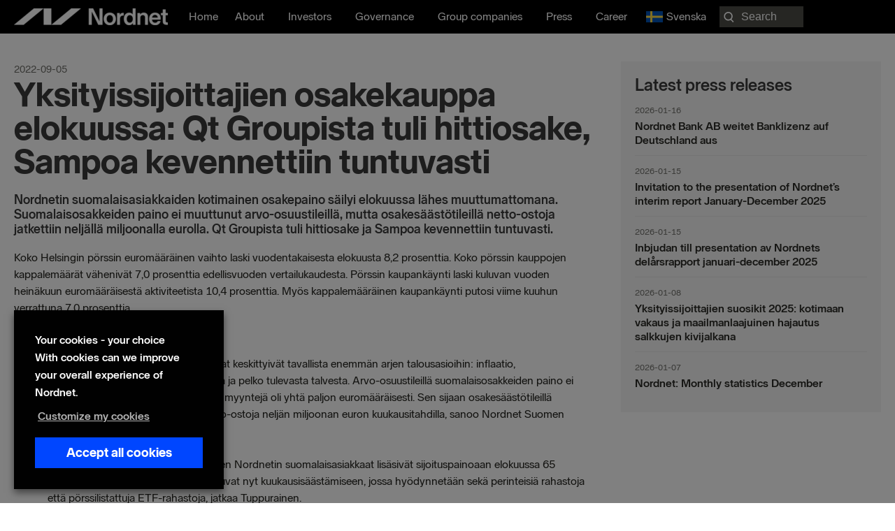

--- FILE ---
content_type: text/html; charset=UTF-8
request_url: https://nordnetab.com/press_release/yksityissijoittajien-osakekauppa-elokuussa-qt-groupista-tuli-hittiosake-sampoa-kevennettiin-tuntuvasti/
body_size: 25515
content:
<!DOCTYPE html>
<html lang="en-US" prefix="og: https://ogp.me/ns#">
<head>
<meta charset="UTF-8">
<meta name="viewport" content="width=device-width, initial-scale=1">
	<link rel="profile" href="https://gmpg.org/xfn/11"> 
		<style>img:is([sizes="auto" i], [sizes^="auto," i]) { contain-intrinsic-size: 3000px 1500px }</style>
	<link rel="alternate" href="https://nordnetab.com/press_release/yksityissijoittajien-osakekauppa-elokuussa-qt-groupista-tuli-hittiosake-sampoa-kevennettiin-tuntuvasti/" hreflang="en" />
<link rel="alternate" href="https://nordnetab.com/sv/press_release/yksityissijoittajien-osakekauppa-elokuussa-qt-groupista-tuli-hittiosake-sampoa-kevennettiin-tuntuvasti/" hreflang="sv" />
    <!-- Google Tag Manager -->
    <script>
        (function(w,d,s,l,i){
            w[l]=w[l]||[];
            w[l].push({'gtm.start': new Date().getTime(), event:'gtm.js'});
            var f=d.getElementsByTagName(s)[0],
                j=d.createElement(s),
                dl=l!='dataLayer'?'&l='+l:'';
            j.async=true;
            j.src='//analytics.nordnet.se/gtm.js?id='+i+dl;
            f.parentNode.insertBefore(j,f);
        })(window,document,'script','dataLayer','GTM-T2WQV5K9');
    </script>
    <!-- End Google Tag Manager -->
    
<!-- Search Engine Optimization by Rank Math PRO - https://rankmath.com/ -->
<title>Yksityissijoittajien osakekauppa elokuussa: Qt Groupista tuli hittiosake, Sampoa kevennettiin tuntuvasti | Nordnet Bank AB</title>
<meta name="description" content="Koko Helsingin pörssin euromääräinen vaihto laski vuodentakaisesta elokuusta 8,2 prosenttia. Koko pörssin kauppojen kappalemäärät vähenivät 7,0 prosenttia"/>
<meta name="robots" content="follow, index, max-snippet:-1, max-video-preview:-1, max-image-preview:large"/>
<link rel="canonical" href="https://nordnetab.com/press_release/yksityissijoittajien-osakekauppa-elokuussa-qt-groupista-tuli-hittiosake-sampoa-kevennettiin-tuntuvasti/" />
<meta property="og:locale" content="en_US" />
<meta property="og:type" content="article" />
<meta property="og:title" content="Yksityissijoittajien osakekauppa elokuussa: Qt Groupista tuli hittiosake, Sampoa kevennettiin tuntuvasti | Nordnet Bank AB" />
<meta property="og:description" content="Koko Helsingin pörssin euromääräinen vaihto laski vuodentakaisesta elokuusta 8,2 prosenttia. Koko pörssin kauppojen kappalemäärät vähenivät 7,0 prosenttia" />
<meta property="og:url" content="https://nordnetab.com/press_release/yksityissijoittajien-osakekauppa-elokuussa-qt-groupista-tuli-hittiosake-sampoa-kevennettiin-tuntuvasti/" />
<meta property="og:image" content="https://nordnetab.com/wp-content/uploads/2020/11/nordnetlogo.png" />
<meta property="og:image:secure_url" content="https://nordnetab.com/wp-content/uploads/2020/11/nordnetlogo.png" />
<meta property="og:image:width" content="1200" />
<meta property="og:image:height" content="630" />
<meta property="og:image:alt" content="Yksityissijoittajien osakekauppa elokuussa: Qt Groupista tuli hittiosake, Sampoa kevennettiin tuntuvasti" />
<meta property="og:image:type" content="image/png" />
<meta property="article:published_time" content="2022-09-05T05:30:00+02:00" />
<meta name="twitter:card" content="summary_large_image" />
<meta name="twitter:title" content="Yksityissijoittajien osakekauppa elokuussa: Qt Groupista tuli hittiosake, Sampoa kevennettiin tuntuvasti | Nordnet Bank AB" />
<meta name="twitter:description" content="Koko Helsingin pörssin euromääräinen vaihto laski vuodentakaisesta elokuusta 8,2 prosenttia. Koko pörssin kauppojen kappalemäärät vähenivät 7,0 prosenttia" />
<meta name="twitter:image" content="https://nordnetab.com/wp-content/uploads/2020/11/nordnetlogo.png" />
<script type="application/ld+json" class="rank-math-schema-pro">{"@context":"https://schema.org","@graph":[{"@type":"Organization","@id":"https://nordnetab.com/#organization","name":"Nordnet Bank AB","url":"https://nordnetab.com","logo":{"@type":"ImageObject","@id":"https://nordnetab.com/#logo","url":"https://nordnetab.com/wp-content/uploads/2020/11/nordnetlogo.png","contentUrl":"https://nordnetab.com/wp-content/uploads/2020/11/nordnetlogo.png","caption":"Nordnet Bank AB","inLanguage":"en-US","width":"1200","height":"630"}},{"@type":"WebSite","@id":"https://nordnetab.com/#website","url":"https://nordnetab.com","name":"Nordnet Bank AB","publisher":{"@id":"https://nordnetab.com/#organization"},"inLanguage":"en-US"},{"@type":"ImageObject","@id":"https://nordnetab.com/wp-content/uploads/2020/11/nordnetlogo.png","url":"https://nordnetab.com/wp-content/uploads/2020/11/nordnetlogo.png","width":"1200","height":"630","inLanguage":"en-US"},{"@type":"BreadcrumbList","@id":"https://nordnetab.com/press_release/yksityissijoittajien-osakekauppa-elokuussa-qt-groupista-tuli-hittiosake-sampoa-kevennettiin-tuntuvasti/#breadcrumb","itemListElement":[{"@type":"ListItem","position":"1","item":{"@id":"https://nordnetab.com","name":"Home"}},{"@type":"ListItem","position":"2","item":{"@id":"https://nordnetab.com/press_release/","name":"Press Releases"}},{"@type":"ListItem","position":"3","item":{"@id":"https://nordnetab.com/press_release/yksityissijoittajien-osakekauppa-elokuussa-qt-groupista-tuli-hittiosake-sampoa-kevennettiin-tuntuvasti/","name":"Yksityissijoittajien osakekauppa elokuussa: Qt Groupista tuli hittiosake, Sampoa kevennettiin tuntuvasti"}}]},{"@type":"WebPage","@id":"https://nordnetab.com/press_release/yksityissijoittajien-osakekauppa-elokuussa-qt-groupista-tuli-hittiosake-sampoa-kevennettiin-tuntuvasti/#webpage","url":"https://nordnetab.com/press_release/yksityissijoittajien-osakekauppa-elokuussa-qt-groupista-tuli-hittiosake-sampoa-kevennettiin-tuntuvasti/","name":"Yksityissijoittajien osakekauppa elokuussa: Qt Groupista tuli hittiosake, Sampoa kevennettiin tuntuvasti | Nordnet Bank AB","datePublished":"2022-09-05T05:30:00+02:00","dateModified":"2022-09-05T05:30:00+02:00","isPartOf":{"@id":"https://nordnetab.com/#website"},"primaryImageOfPage":{"@id":"https://nordnetab.com/wp-content/uploads/2020/11/nordnetlogo.png"},"inLanguage":"en-US","breadcrumb":{"@id":"https://nordnetab.com/press_release/yksityissijoittajien-osakekauppa-elokuussa-qt-groupista-tuli-hittiosake-sampoa-kevennettiin-tuntuvasti/#breadcrumb"}},{"@type":"Person","@id":"https://nordnetab.com/author/","url":"https://nordnetab.com/author/","image":{"@type":"ImageObject","@id":"https://secure.gravatar.com/avatar/?s=96&amp;d=mm&amp;r=g","url":"https://secure.gravatar.com/avatar/?s=96&amp;d=mm&amp;r=g","inLanguage":"en-US"},"worksFor":{"@id":"https://nordnetab.com/#organization"}},{"@type":"Article","headline":"Yksityissijoittajien osakekauppa elokuussa: Qt Groupista tuli hittiosake, Sampoa kevennettiin tuntuvasti |","datePublished":"2022-09-05T05:30:00+02:00","dateModified":"2022-09-05T05:30:00+02:00","author":{"@id":"https://nordnetab.com/author/"},"publisher":{"@id":"https://nordnetab.com/#organization"},"description":"Koko Helsingin p\u00f6rssin eurom\u00e4\u00e4r\u00e4inen vaihto laski vuodentakaisesta elokuusta 8,2 prosenttia. Koko p\u00f6rssin kauppojen kappalem\u00e4\u00e4r\u00e4t v\u00e4heniv\u00e4t 7,0 prosenttia","name":"Yksityissijoittajien osakekauppa elokuussa: Qt Groupista tuli hittiosake, Sampoa kevennettiin tuntuvasti |","@id":"https://nordnetab.com/press_release/yksityissijoittajien-osakekauppa-elokuussa-qt-groupista-tuli-hittiosake-sampoa-kevennettiin-tuntuvasti/#richSnippet","isPartOf":{"@id":"https://nordnetab.com/press_release/yksityissijoittajien-osakekauppa-elokuussa-qt-groupista-tuli-hittiosake-sampoa-kevennettiin-tuntuvasti/#webpage"},"image":{"@id":"https://nordnetab.com/wp-content/uploads/2020/11/nordnetlogo.png"},"inLanguage":"en-US","mainEntityOfPage":{"@id":"https://nordnetab.com/press_release/yksityissijoittajien-osakekauppa-elokuussa-qt-groupista-tuli-hittiosake-sampoa-kevennettiin-tuntuvasti/#webpage"}}]}</script>
<!-- /Rank Math WordPress SEO plugin -->

<link rel='dns-prefetch' href='//www.google.com' />
<link rel='dns-prefetch' href='//ajax.googleapis.com' />
<link rel="alternate" type="application/rss+xml" title=" &raquo; Feed" href="https://nordnetab.com/feed/" />
<link rel="alternate" type="application/rss+xml" title=" &raquo; Comments Feed" href="https://nordnetab.com/comments/feed/" />
<link rel="preload" href="https://nordnetab.com/wp-content/plugins/bb-plugin/fonts/fontawesome/5.15.4/webfonts/fa-solid-900.woff2" as="font" type="font/woff2" crossorigin="anonymous">
<link rel="preload" href="https://nordnetab.com/wp-content/plugins/bb-plugin/fonts/fontawesome/5.15.4/webfonts/fa-regular-400.woff2" as="font" type="font/woff2" crossorigin="anonymous">
<script>
window._wpemojiSettings = {"baseUrl":"https:\/\/s.w.org\/images\/core\/emoji\/15.0.3\/72x72\/","ext":".png","svgUrl":"https:\/\/s.w.org\/images\/core\/emoji\/15.0.3\/svg\/","svgExt":".svg","source":{"concatemoji":"https:\/\/nordnetab.com\/wp-includes\/js\/wp-emoji-release.min.js?ver=6.7.4"}};
/*! This file is auto-generated */
!function(i,n){var o,s,e;function c(e){try{var t={supportTests:e,timestamp:(new Date).valueOf()};sessionStorage.setItem(o,JSON.stringify(t))}catch(e){}}function p(e,t,n){e.clearRect(0,0,e.canvas.width,e.canvas.height),e.fillText(t,0,0);var t=new Uint32Array(e.getImageData(0,0,e.canvas.width,e.canvas.height).data),r=(e.clearRect(0,0,e.canvas.width,e.canvas.height),e.fillText(n,0,0),new Uint32Array(e.getImageData(0,0,e.canvas.width,e.canvas.height).data));return t.every(function(e,t){return e===r[t]})}function u(e,t,n){switch(t){case"flag":return n(e,"\ud83c\udff3\ufe0f\u200d\u26a7\ufe0f","\ud83c\udff3\ufe0f\u200b\u26a7\ufe0f")?!1:!n(e,"\ud83c\uddfa\ud83c\uddf3","\ud83c\uddfa\u200b\ud83c\uddf3")&&!n(e,"\ud83c\udff4\udb40\udc67\udb40\udc62\udb40\udc65\udb40\udc6e\udb40\udc67\udb40\udc7f","\ud83c\udff4\u200b\udb40\udc67\u200b\udb40\udc62\u200b\udb40\udc65\u200b\udb40\udc6e\u200b\udb40\udc67\u200b\udb40\udc7f");case"emoji":return!n(e,"\ud83d\udc26\u200d\u2b1b","\ud83d\udc26\u200b\u2b1b")}return!1}function f(e,t,n){var r="undefined"!=typeof WorkerGlobalScope&&self instanceof WorkerGlobalScope?new OffscreenCanvas(300,150):i.createElement("canvas"),a=r.getContext("2d",{willReadFrequently:!0}),o=(a.textBaseline="top",a.font="600 32px Arial",{});return e.forEach(function(e){o[e]=t(a,e,n)}),o}function t(e){var t=i.createElement("script");t.src=e,t.defer=!0,i.head.appendChild(t)}"undefined"!=typeof Promise&&(o="wpEmojiSettingsSupports",s=["flag","emoji"],n.supports={everything:!0,everythingExceptFlag:!0},e=new Promise(function(e){i.addEventListener("DOMContentLoaded",e,{once:!0})}),new Promise(function(t){var n=function(){try{var e=JSON.parse(sessionStorage.getItem(o));if("object"==typeof e&&"number"==typeof e.timestamp&&(new Date).valueOf()<e.timestamp+604800&&"object"==typeof e.supportTests)return e.supportTests}catch(e){}return null}();if(!n){if("undefined"!=typeof Worker&&"undefined"!=typeof OffscreenCanvas&&"undefined"!=typeof URL&&URL.createObjectURL&&"undefined"!=typeof Blob)try{var e="postMessage("+f.toString()+"("+[JSON.stringify(s),u.toString(),p.toString()].join(",")+"));",r=new Blob([e],{type:"text/javascript"}),a=new Worker(URL.createObjectURL(r),{name:"wpTestEmojiSupports"});return void(a.onmessage=function(e){c(n=e.data),a.terminate(),t(n)})}catch(e){}c(n=f(s,u,p))}t(n)}).then(function(e){for(var t in e)n.supports[t]=e[t],n.supports.everything=n.supports.everything&&n.supports[t],"flag"!==t&&(n.supports.everythingExceptFlag=n.supports.everythingExceptFlag&&n.supports[t]);n.supports.everythingExceptFlag=n.supports.everythingExceptFlag&&!n.supports.flag,n.DOMReady=!1,n.readyCallback=function(){n.DOMReady=!0}}).then(function(){return e}).then(function(){var e;n.supports.everything||(n.readyCallback(),(e=n.source||{}).concatemoji?t(e.concatemoji):e.wpemoji&&e.twemoji&&(t(e.twemoji),t(e.wpemoji)))}))}((window,document),window._wpemojiSettings);
</script>
<link rel='stylesheet' id='press-release-css-css' href='https://nordnetab.com/wp-content/plugins/nordnet-press-releases/css/press-release.css?ver=1.0' media='all' />
<link rel='stylesheet' id='report-css' href='https://nordnetab.com/wp-content/plugins/nordnet-reports/css/report.css?ver=1.3.3' media='all' />
<link rel='stylesheet' id='stackable-css-css' href='https://nordnetab.com/wp-content/plugins/nordnet-reports/css/stacktable.css?ver=1.0' media='all' />
<link rel='stylesheet' id='nordnet-rss-css-css' href='https://nordnetab.com/wp-content/plugins/nordnet-rss-feed/css/style.css?ver=1.0' media='all' />
<link rel='stylesheet' id='astra-bb-builder-css' href='https://nordnetab.com/wp-content/themes/astra/assets/css/minified/compatibility/page-builder/bb-plugin.min.css?ver=4.9.0' media='all' />
<link rel='stylesheet' id='astra-theme-css-css' href='https://nordnetab.com/wp-content/themes/astra/assets/css/minified/style.min.css?ver=4.9.0' media='all' />
<style id='astra-theme-css-inline-css'>
:root{--ast-post-nav-space:0;--ast-container-default-xlg-padding:3em;--ast-container-default-lg-padding:3em;--ast-container-default-slg-padding:2em;--ast-container-default-md-padding:3em;--ast-container-default-sm-padding:3em;--ast-container-default-xs-padding:2.4em;--ast-container-default-xxs-padding:1.8em;--ast-code-block-background:#EEEEEE;--ast-comment-inputs-background:#FAFAFA;--ast-normal-container-width:1560px;--ast-narrow-container-width:750px;--ast-blog-title-font-weight:normal;--ast-blog-meta-weight:inherit;--ast-global-color-primary:var(--ast-global-color-5);--ast-global-color-secondary:var(--ast-global-color-4);--ast-global-color-alternate-background:var(--ast-global-color-7);--ast-global-color-subtle-background:var(--ast-global-color-6);--ast-bg-style-guide:#F8FAFC;--ast-shadow-style-guide:0px 0px 4px 0 #00000057;--ast-global-dark-bg-style:#fff;--ast-global-dark-lfs:#fbfbfb;--ast-widget-bg-color:#fafafa;--ast-wc-container-head-bg-color:#fbfbfb;--ast-title-layout-bg:#eeeeee;--ast-search-border-color:#e7e7e7;--ast-lifter-hover-bg:#e6e6e6;--ast-gallery-block-color:#000;--srfm-color-input-label:var(--ast-global-color-2);}html{font-size:100%;}a{color:#0046ff;}a:hover,a:focus{color:#0046ff;}body,button,input,select,textarea,.ast-button,.ast-custom-button{font-family:-apple-system,BlinkMacSystemFont,Segoe UI,Roboto,Oxygen-Sans,Ubuntu,Cantarell,Helvetica Neue,sans-serif;font-weight:normal;font-size:16px;font-size:1rem;line-height:var(--ast-body-line-height,1.5em);}blockquote{color:#000000;}p,.entry-content p{margin-bottom:1em;}h1,.entry-content h1,h2,.entry-content h2,h3,.entry-content h3,h4,.entry-content h4,h5,.entry-content h5,h6,.entry-content h6,.site-title,.site-title a{font-weight:normal;}.ast-site-identity .site-title a{color:var(--ast-global-color-2);}.site-title{font-size:35px;font-size:2.1875rem;display:block;}header .custom-logo-link img{max-width:220px;width:220px;}.astra-logo-svg{width:220px;}.site-header .site-description{font-size:15px;font-size:0.9375rem;display:none;}.entry-title{font-size:26px;font-size:1.625rem;}.archive .ast-article-post .ast-article-inner,.blog .ast-article-post .ast-article-inner,.archive .ast-article-post .ast-article-inner:hover,.blog .ast-article-post .ast-article-inner:hover{overflow:hidden;}h1,.entry-content h1{font-size:72px;font-size:4.5rem;font-weight:900;line-height:1.4em;}h2,.entry-content h2{font-size:32px;font-size:2rem;font-weight:700;line-height:1.3em;}h3,.entry-content h3{font-size:24px;font-size:1.5rem;font-weight:700;line-height:1.3em;}h4,.entry-content h4{font-size:20px;font-size:1.25rem;line-height:1.2em;font-weight:700;}h5,.entry-content h5{font-size:18px;font-size:1.125rem;line-height:1.2em;font-weight:700;}h6,.entry-content h6{font-size:16px;font-size:1rem;line-height:1.25em;font-weight:700;}body,h1,.entry-title a,.entry-content h1,h2,.entry-content h2,h3,.entry-content h3,h4,.entry-content h4,h5,.entry-content h5,h6,.entry-content h6{color:#282823;}.tagcloud a:hover,.tagcloud a:focus,.tagcloud a.current-item{color:#ffffff;border-color:#0046ff;background-color:#0046ff;}input:focus,input[type="text"]:focus,input[type="email"]:focus,input[type="url"]:focus,input[type="password"]:focus,input[type="reset"]:focus,input[type="search"]:focus,textarea:focus{border-color:#0046ff;}input[type="radio"]:checked,input[type=reset],input[type="checkbox"]:checked,input[type="checkbox"]:hover:checked,input[type="checkbox"]:focus:checked,input[type=range]::-webkit-slider-thumb{border-color:#0046ff;background-color:#0046ff;box-shadow:none;}.site-footer a:hover + .post-count,.site-footer a:focus + .post-count{background:#0046ff;border-color:#0046ff;}.single .nav-links .nav-previous,.single .nav-links .nav-next{color:#0046ff;}.entry-meta,.entry-meta *{line-height:1.45;color:#0046ff;}.entry-meta a:not(.ast-button):hover,.entry-meta a:not(.ast-button):hover *,.entry-meta a:not(.ast-button):focus,.entry-meta a:not(.ast-button):focus *,.page-links > .page-link,.page-links .page-link:hover,.post-navigation a:hover{color:#0046ff;}#cat option,.secondary .calendar_wrap thead a,.secondary .calendar_wrap thead a:visited{color:#0046ff;}.secondary .calendar_wrap #today,.ast-progress-val span{background:#0046ff;}.secondary a:hover + .post-count,.secondary a:focus + .post-count{background:#0046ff;border-color:#0046ff;}.calendar_wrap #today > a{color:#ffffff;}.page-links .page-link,.single .post-navigation a{color:#0046ff;}.ast-search-menu-icon .search-form button.search-submit{padding:0 4px;}.ast-search-menu-icon form.search-form{padding-right:0;}.ast-header-search .ast-search-menu-icon.ast-dropdown-active .search-form,.ast-header-search .ast-search-menu-icon.ast-dropdown-active .search-field:focus{transition:all 0.2s;}.search-form input.search-field:focus{outline:none;}.ast-archive-title{color:var(--ast-global-color-2);}.widget-title,.widget .wp-block-heading{font-size:22px;font-size:1.375rem;color:var(--ast-global-color-2);}.ast-search-menu-icon.slide-search a:focus-visible:focus-visible,.astra-search-icon:focus-visible,#close:focus-visible,a:focus-visible,.ast-menu-toggle:focus-visible,.site .skip-link:focus-visible,.wp-block-loginout input:focus-visible,.wp-block-search.wp-block-search__button-inside .wp-block-search__inside-wrapper,.ast-header-navigation-arrow:focus-visible,.woocommerce .wc-proceed-to-checkout > .checkout-button:focus-visible,.woocommerce .woocommerce-MyAccount-navigation ul li a:focus-visible,.ast-orders-table__row .ast-orders-table__cell:focus-visible,.woocommerce .woocommerce-order-details .order-again > .button:focus-visible,.woocommerce .woocommerce-message a.button.wc-forward:focus-visible,.woocommerce #minus_qty:focus-visible,.woocommerce #plus_qty:focus-visible,a#ast-apply-coupon:focus-visible,.woocommerce .woocommerce-info a:focus-visible,.woocommerce .astra-shop-summary-wrap a:focus-visible,.woocommerce a.wc-forward:focus-visible,#ast-apply-coupon:focus-visible,.woocommerce-js .woocommerce-mini-cart-item a.remove:focus-visible,#close:focus-visible,.button.search-submit:focus-visible,#search_submit:focus,.normal-search:focus-visible,.ast-header-account-wrap:focus-visible,.woocommerce .ast-on-card-button.ast-quick-view-trigger:focus{outline-style:dotted;outline-color:inherit;outline-width:thin;}input:focus,input[type="text"]:focus,input[type="email"]:focus,input[type="url"]:focus,input[type="password"]:focus,input[type="reset"]:focus,input[type="search"]:focus,input[type="number"]:focus,textarea:focus,.wp-block-search__input:focus,[data-section="section-header-mobile-trigger"] .ast-button-wrap .ast-mobile-menu-trigger-minimal:focus,.ast-mobile-popup-drawer.active .menu-toggle-close:focus,.woocommerce-ordering select.orderby:focus,#ast-scroll-top:focus,#coupon_code:focus,.woocommerce-page #comment:focus,.woocommerce #reviews #respond input#submit:focus,.woocommerce a.add_to_cart_button:focus,.woocommerce .button.single_add_to_cart_button:focus,.woocommerce .woocommerce-cart-form button:focus,.woocommerce .woocommerce-cart-form__cart-item .quantity .qty:focus,.woocommerce .woocommerce-billing-fields .woocommerce-billing-fields__field-wrapper .woocommerce-input-wrapper > .input-text:focus,.woocommerce #order_comments:focus,.woocommerce #place_order:focus,.woocommerce .woocommerce-address-fields .woocommerce-address-fields__field-wrapper .woocommerce-input-wrapper > .input-text:focus,.woocommerce .woocommerce-MyAccount-content form button:focus,.woocommerce .woocommerce-MyAccount-content .woocommerce-EditAccountForm .woocommerce-form-row .woocommerce-Input.input-text:focus,.woocommerce .ast-woocommerce-container .woocommerce-pagination ul.page-numbers li a:focus,body #content .woocommerce form .form-row .select2-container--default .select2-selection--single:focus,#ast-coupon-code:focus,.woocommerce.woocommerce-js .quantity input[type=number]:focus,.woocommerce-js .woocommerce-mini-cart-item .quantity input[type=number]:focus,.woocommerce p#ast-coupon-trigger:focus{border-style:dotted;border-color:inherit;border-width:thin;}input{outline:none;}.main-header-menu .menu-link,.ast-header-custom-item a{color:#282823;}.main-header-menu .menu-item:hover > .menu-link,.main-header-menu .menu-item:hover > .ast-menu-toggle,.main-header-menu .ast-masthead-custom-menu-items a:hover,.main-header-menu .menu-item.focus > .menu-link,.main-header-menu .menu-item.focus > .ast-menu-toggle,.main-header-menu .current-menu-item > .menu-link,.main-header-menu .current-menu-ancestor > .menu-link,.main-header-menu .current-menu-item > .ast-menu-toggle,.main-header-menu .current-menu-ancestor > .ast-menu-toggle{color:#0046ff;}.header-main-layout-3 .ast-main-header-bar-alignment{margin-right:auto;}.header-main-layout-2 .site-header-section-left .ast-site-identity{text-align:left;}.ast-logo-title-inline .site-logo-img{padding-right:1em;}.site-logo-img img{ transition:all 0.2s linear;}body .ast-oembed-container *{position:absolute;top:0;width:100%;height:100%;left:0;}body .wp-block-embed-pocket-casts .ast-oembed-container *{position:unset;}.ast-header-break-point .ast-mobile-menu-buttons-minimal.menu-toggle{background:transparent;color:#ffffff;}.ast-header-break-point .ast-mobile-menu-buttons-outline.menu-toggle{background:transparent;border:1px solid #ffffff;color:#ffffff;}.ast-header-break-point .ast-mobile-menu-buttons-fill.menu-toggle{background:#ffffff;color:#000000;}.ast-single-post-featured-section + article {margin-top: 2em;}.site-content .ast-single-post-featured-section img {width: 100%;overflow: hidden;object-fit: cover;}.site > .ast-single-related-posts-container {margin-top: 0;}@media (min-width: 922px) {.ast-desktop .ast-container--narrow {max-width: var(--ast-narrow-container-width);margin: 0 auto;}}.ast-page-builder-template .hentry {margin: 0;}.ast-page-builder-template .site-content > .ast-container {max-width: 100%;padding: 0;}.ast-page-builder-template .site .site-content #primary {padding: 0;margin: 0;}.ast-page-builder-template .no-results {text-align: center;margin: 4em auto;}.ast-page-builder-template .ast-pagination {padding: 2em;}.ast-page-builder-template .entry-header.ast-no-title.ast-no-thumbnail {margin-top: 0;}.ast-page-builder-template .entry-header.ast-header-without-markup {margin-top: 0;margin-bottom: 0;}.ast-page-builder-template .entry-header.ast-no-title.ast-no-meta {margin-bottom: 0;}.ast-page-builder-template.single .post-navigation {padding-bottom: 2em;}.ast-page-builder-template.single-post .site-content > .ast-container {max-width: 100%;}.ast-page-builder-template .entry-header {margin-top: 2em;margin-left: auto;margin-right: auto;}.ast-single-post.ast-page-builder-template .site-main > article,.woocommerce.ast-page-builder-template .site-main {padding-top: 2em;padding-left: 20px;padding-right: 20px;}.ast-page-builder-template .ast-archive-description {margin: 2em auto 0;padding-left: 20px;padding-right: 20px;}.ast-page-builder-template .ast-row {margin-left: 0;margin-right: 0;}.single.ast-page-builder-template .entry-header + .entry-content,.single.ast-page-builder-template .ast-single-entry-banner + .site-content article .entry-content {margin-bottom: 2em;}@media(min-width: 921px) {.ast-page-builder-template.archive.ast-right-sidebar .ast-row article,.ast-page-builder-template.archive.ast-left-sidebar .ast-row article {padding-left: 0;padding-right: 0;}}.footer-adv .footer-adv-overlay{border-top-style:solid;border-top-color:#7a7a7a;}@media( max-width: 420px ) {.single .nav-links .nav-previous,.single .nav-links .nav-next {width: 100%;text-align: center;}}.wp-block-buttons.aligncenter{justify-content:center;}@media (min-width:1200px){.ast-plain-container.ast-no-sidebar #primary{margin-top:60px;margin-bottom:60px;}}.wp-block-buttons .wp-block-button.is-style-outline .wp-block-button__link.wp-element-button,.ast-outline-button,.wp-block-uagb-buttons-child .uagb-buttons-repeater.ast-outline-button{border-top-width:2px;border-right-width:2px;border-bottom-width:2px;border-left-width:2px;font-family:inherit;font-weight:inherit;line-height:1em;}.wp-block-button .wp-block-button__link.wp-element-button.is-style-outline:not(.has-background),.wp-block-button.is-style-outline>.wp-block-button__link.wp-element-button:not(.has-background),.ast-outline-button{background-color:transparent;}.entry-content[data-ast-blocks-layout] > figure{margin-bottom:1em;}#page{display:flex;flex-direction:column;min-height:100vh;}.ast-404-layout-1 h1.page-title{color:var(--ast-global-color-2);}.single .post-navigation a{line-height:1em;height:inherit;}.error-404 .page-sub-title{font-size:1.5rem;font-weight:inherit;}.search .site-content .content-area .search-form{margin-bottom:0;}#page .site-content{flex-grow:1;}.widget{margin-bottom:1.25em;}#secondary li{line-height:1.5em;}#secondary .wp-block-group h2{margin-bottom:0.7em;}#secondary h2{font-size:1.7rem;}.ast-separate-container .ast-article-post,.ast-separate-container .ast-article-single,.ast-separate-container .comment-respond{padding:3em;}.ast-separate-container .ast-article-single .ast-article-single{padding:0;}.ast-article-single .wp-block-post-template-is-layout-grid{padding-left:0;}.ast-separate-container .comments-title,.ast-narrow-container .comments-title{padding:1.5em 2em;}.ast-page-builder-template .comment-form-textarea,.ast-comment-formwrap .ast-grid-common-col{padding:0;}.ast-comment-formwrap{padding:0;display:inline-flex;column-gap:20px;width:100%;margin-left:0;margin-right:0;}.comments-area textarea#comment:focus,.comments-area textarea#comment:active,.comments-area .ast-comment-formwrap input[type="text"]:focus,.comments-area .ast-comment-formwrap input[type="text"]:active {box-shadow:none;outline:none;}.archive.ast-page-builder-template .entry-header{margin-top:2em;}.ast-page-builder-template .ast-comment-formwrap{width:100%;}.entry-title{margin-bottom:0.5em;}.ast-archive-description p{font-size:inherit;font-weight:inherit;line-height:inherit;}.ast-separate-container .ast-comment-list li.depth-1,.hentry{margin-bottom:2em;}@media (min-width:921px){.ast-left-sidebar.ast-page-builder-template #secondary,.archive.ast-right-sidebar.ast-page-builder-template .site-main{padding-left:20px;padding-right:20px;}}@media (max-width:544px){.ast-comment-formwrap.ast-row{column-gap:10px;display:inline-block;}#ast-commentform .ast-grid-common-col{position:relative;width:100%;}}@media (min-width:1201px){.ast-separate-container .ast-article-post,.ast-separate-container .ast-article-single,.ast-separate-container .ast-author-box,.ast-separate-container .ast-404-layout-1,.ast-separate-container .no-results{padding:3em;}}@media (max-width:921px){.ast-separate-container #primary,.ast-separate-container #secondary{padding:1.5em 0;}#primary,#secondary{padding:1.5em 0;margin:0;}.ast-left-sidebar #content > .ast-container{display:flex;flex-direction:column-reverse;width:100%;}}@media (min-width:922px){.ast-separate-container.ast-right-sidebar #primary,.ast-separate-container.ast-left-sidebar #primary{border:0;}.search-no-results.ast-separate-container #primary{margin-bottom:4em;}}.wp-block-button .wp-block-button__link{color:transparent;}.wp-block-button .wp-block-button__link:hover,.wp-block-button .wp-block-button__link:focus{color:#ffffff;background-color:#0046ff;border-color:#0046ff;}.wp-block-button .wp-block-button__link,.wp-block-search .wp-block-search__button,body .wp-block-file .wp-block-file__button{color:transparent;font-family:inherit;font-weight:inherit;line-height:1em;padding-top:10px;padding-right:40px;padding-bottom:10px;padding-left:40px;}.menu-toggle,button,.ast-button,.ast-custom-button,.button,input#submit,input[type="button"],input[type="submit"],input[type="reset"],form[CLASS*="wp-block-search__"].wp-block-search .wp-block-search__inside-wrapper .wp-block-search__button,body .wp-block-file .wp-block-file__button,.search .search-submit{border-style:solid;border-top-width:0;border-right-width:0;border-left-width:0;border-bottom-width:0;color:transparent;padding-top:10px;padding-right:40px;padding-bottom:10px;padding-left:40px;font-family:inherit;font-weight:inherit;line-height:1em;}button:focus,.menu-toggle:hover,button:hover,.ast-button:hover,.ast-custom-button:hover .button:hover,.ast-custom-button:hover ,input[type=reset]:hover,input[type=reset]:focus,input#submit:hover,input#submit:focus,input[type="button"]:hover,input[type="button"]:focus,input[type="submit"]:hover,input[type="submit"]:focus,form[CLASS*="wp-block-search__"].wp-block-search .wp-block-search__inside-wrapper .wp-block-search__button:hover,form[CLASS*="wp-block-search__"].wp-block-search .wp-block-search__inside-wrapper .wp-block-search__button:focus,body .wp-block-file .wp-block-file__button:hover,body .wp-block-file .wp-block-file__button:focus{color:#ffffff;background-color:#0046ff;border-color:#0046ff;}form[CLASS*="wp-block-search__"].wp-block-search .wp-block-search__inside-wrapper .wp-block-search__button.has-icon{padding-top:calc(10px - 3px);padding-right:calc(40px - 3px);padding-bottom:calc(10px - 3px);padding-left:calc(40px - 3px);}@media (max-width:921px){.ast-mobile-header-stack .main-header-bar .ast-search-menu-icon{display:inline-block;}.ast-header-break-point.ast-header-custom-item-outside .ast-mobile-header-stack .main-header-bar .ast-search-icon{margin:0;}.ast-comment-avatar-wrap img{max-width:2.5em;}.ast-comment-meta{padding:0 1.8888em 1.3333em;}.ast-separate-container .ast-comment-list li.depth-1{padding:1.5em 2.14em;}.ast-separate-container .comment-respond{padding:2em 2.14em;}}@media (min-width:544px){.ast-container{max-width:100%;}}@media (max-width:544px){.ast-separate-container .ast-article-post,.ast-separate-container .ast-article-single,.ast-separate-container .comments-title,.ast-separate-container .ast-archive-description{padding:1.5em 1em;}.ast-separate-container #content .ast-container{padding-left:0.54em;padding-right:0.54em;}.ast-separate-container .ast-comment-list .bypostauthor{padding:.5em;}.ast-search-menu-icon.ast-dropdown-active .search-field{width:170px;}.site-branding img,.site-header .site-logo-img .custom-logo-link img{max-width:100%;}}@media (max-width:921px){.ast-header-break-point .ast-search-menu-icon.slide-search .search-form{right:0;}.ast-header-break-point .ast-mobile-header-stack .ast-search-menu-icon.slide-search .search-form{right:-1em;}} #ast-mobile-header .ast-site-header-cart-li a{pointer-events:none;}@media (max-width:921px){.widget-title{font-size:22px;font-size:1.375rem;}body,button,input,select,textarea,.ast-button,.ast-custom-button{font-size:16px;font-size:1rem;}#secondary,#secondary button,#secondary input,#secondary select,#secondary textarea{font-size:16px;font-size:1rem;}.site-title{display:block;}.site-header .site-description{display:none;}h1,.entry-content h1{font-size:46px;}h2,.entry-content h2{font-size:24px;}h3,.entry-content h3{font-size:20px;}h4,.entry-content h4{font-size:18px;font-size:1.125rem;}h5,.entry-content h5{font-size:16px;font-size:1rem;}h6,.entry-content h6{font-size:14px;font-size:0.875rem;}}@media (max-width:544px){.widget-title{font-size:22px;font-size:1.375rem;}body,button,input,select,textarea,.ast-button,.ast-custom-button{font-size:16px;font-size:1rem;}#secondary,#secondary button,#secondary input,#secondary select,#secondary textarea{font-size:16px;font-size:1rem;}.site-title{display:block;}.site-header .site-description{display:none;}h1,.entry-content h1{font-size:46px;}h2,.entry-content h2{font-size:24px;}h3,.entry-content h3{font-size:20px;}h4,.entry-content h4{font-size:18px;font-size:1.125rem;}h5,.entry-content h5{font-size:16px;font-size:1rem;}h6,.entry-content h6{font-size:14px;font-size:0.875rem;}}@media (max-width:544px){html{font-size:100%;}}@media (min-width:922px){.ast-container{max-width:1600px;}}@font-face {font-family: "Astra";src: url(https://nordnetab.com/wp-content/themes/astra/assets/fonts/astra.woff) format("woff"),url(https://nordnetab.com/wp-content/themes/astra/assets/fonts/astra.ttf) format("truetype"),url(https://nordnetab.com/wp-content/themes/astra/assets/fonts/astra.svg#astra) format("svg");font-weight: normal;font-style: normal;font-display: fallback;}@media (max-width:1070px) {.main-header-bar .main-header-bar-navigation{display:none;}}.ast-desktop .main-header-menu.submenu-with-border .sub-menu{border-top-width:2px;border-style:solid;}.ast-desktop .main-header-menu.submenu-with-border .sub-menu .sub-menu{top:-2px;}.ast-desktop .main-header-menu.submenu-with-border .sub-menu .menu-link,.ast-desktop .main-header-menu.submenu-with-border .children .menu-link{border-bottom-width:0px;border-style:solid;border-color:#eaeaea;}@media (min-width:922px){.main-header-menu .sub-menu .menu-item.ast-left-align-sub-menu:hover > .sub-menu,.main-header-menu .sub-menu .menu-item.ast-left-align-sub-menu.focus > .sub-menu{margin-left:-0px;}}.site .comments-area{padding-bottom:3em;}.ast-header-break-point.ast-header-custom-item-inside .main-header-bar .main-header-bar-navigation .ast-search-icon {display: none;}.ast-header-break-point.ast-header-custom-item-inside .main-header-bar .ast-search-menu-icon .search-form {padding: 0;display: block;overflow: hidden;}.ast-header-break-point .ast-header-custom-item .widget:last-child {margin-bottom: 1em;}.ast-header-custom-item .widget {margin: 0.5em;display: inline-block;vertical-align: middle;}.ast-header-custom-item .widget p {margin-bottom: 0;}.ast-header-custom-item .widget li {width: auto;}.ast-header-custom-item-inside .button-custom-menu-item .menu-link {display: none;}.ast-header-custom-item-inside.ast-header-break-point .button-custom-menu-item .ast-custom-button-link {display: none;}.ast-header-custom-item-inside.ast-header-break-point .button-custom-menu-item .menu-link {display: block;}.ast-header-break-point.ast-header-custom-item-outside .main-header-bar .ast-search-icon {margin-right: 1em;}.ast-header-break-point.ast-header-custom-item-inside .main-header-bar .ast-search-menu-icon .search-field,.ast-header-break-point.ast-header-custom-item-inside .main-header-bar .ast-search-menu-icon.ast-inline-search .search-field {width: 100%;padding-right: 5.5em;}.ast-header-break-point.ast-header-custom-item-inside .main-header-bar .ast-search-menu-icon .search-submit {display: block;position: absolute;height: 100%;top: 0;right: 0;padding: 0 1em;border-radius: 0;}.ast-header-break-point .ast-header-custom-item .ast-masthead-custom-menu-items {padding-left: 20px;padding-right: 20px;margin-bottom: 1em;margin-top: 1em;}.ast-header-custom-item-inside.ast-header-break-point .button-custom-menu-item {padding-left: 0;padding-right: 0;margin-top: 0;margin-bottom: 0;}.astra-icon-down_arrow::after {content: "\e900";font-family: Astra;}.astra-icon-close::after {content: "\e5cd";font-family: Astra;}.astra-icon-drag_handle::after {content: "\e25d";font-family: Astra;}.astra-icon-format_align_justify::after {content: "\e235";font-family: Astra;}.astra-icon-menu::after {content: "\e5d2";font-family: Astra;}.astra-icon-reorder::after {content: "\e8fe";font-family: Astra;}.astra-icon-search::after {content: "\e8b6";font-family: Astra;}.astra-icon-zoom_in::after {content: "\e56b";font-family: Astra;}.astra-icon-check-circle::after {content: "\e901";font-family: Astra;}.astra-icon-shopping-cart::after {content: "\f07a";font-family: Astra;}.astra-icon-shopping-bag::after {content: "\f290";font-family: Astra;}.astra-icon-shopping-basket::after {content: "\f291";font-family: Astra;}.astra-icon-circle-o::after {content: "\e903";font-family: Astra;}.astra-icon-certificate::after {content: "\e902";font-family: Astra;}.wp-block-file {display: flex;align-items: center;flex-wrap: wrap;justify-content: space-between;}.wp-block-pullquote {border: none;}.wp-block-pullquote blockquote::before {content: "\201D";font-family: "Helvetica",sans-serif;display: flex;transform: rotate( 180deg );font-size: 6rem;font-style: normal;line-height: 1;font-weight: bold;align-items: center;justify-content: center;}.has-text-align-right > blockquote::before {justify-content: flex-start;}.has-text-align-left > blockquote::before {justify-content: flex-end;}figure.wp-block-pullquote.is-style-solid-color blockquote {max-width: 100%;text-align: inherit;}:root {--wp--custom--ast-default-block-top-padding: 3em;--wp--custom--ast-default-block-right-padding: 3em;--wp--custom--ast-default-block-bottom-padding: 3em;--wp--custom--ast-default-block-left-padding: 3em;--wp--custom--ast-container-width: 1560px;--wp--custom--ast-content-width-size: 1560px;--wp--custom--ast-wide-width-size: calc(1560px + var(--wp--custom--ast-default-block-left-padding) + var(--wp--custom--ast-default-block-right-padding));}.ast-narrow-container {--wp--custom--ast-content-width-size: 750px;--wp--custom--ast-wide-width-size: 750px;}@media(max-width: 921px) {:root {--wp--custom--ast-default-block-top-padding: 3em;--wp--custom--ast-default-block-right-padding: 2em;--wp--custom--ast-default-block-bottom-padding: 3em;--wp--custom--ast-default-block-left-padding: 2em;}}@media(max-width: 544px) {:root {--wp--custom--ast-default-block-top-padding: 3em;--wp--custom--ast-default-block-right-padding: 1.5em;--wp--custom--ast-default-block-bottom-padding: 3em;--wp--custom--ast-default-block-left-padding: 1.5em;}}.entry-content > .wp-block-group,.entry-content > .wp-block-cover,.entry-content > .wp-block-columns {padding-top: var(--wp--custom--ast-default-block-top-padding);padding-right: var(--wp--custom--ast-default-block-right-padding);padding-bottom: var(--wp--custom--ast-default-block-bottom-padding);padding-left: var(--wp--custom--ast-default-block-left-padding);}.ast-plain-container.ast-no-sidebar .entry-content > .alignfull,.ast-page-builder-template .ast-no-sidebar .entry-content > .alignfull {margin-left: calc( -50vw + 50%);margin-right: calc( -50vw + 50%);max-width: 100vw;width: 100vw;}.ast-plain-container.ast-no-sidebar .entry-content .alignfull .alignfull,.ast-page-builder-template.ast-no-sidebar .entry-content .alignfull .alignfull,.ast-plain-container.ast-no-sidebar .entry-content .alignfull .alignwide,.ast-page-builder-template.ast-no-sidebar .entry-content .alignfull .alignwide,.ast-plain-container.ast-no-sidebar .entry-content .alignwide .alignfull,.ast-page-builder-template.ast-no-sidebar .entry-content .alignwide .alignfull,.ast-plain-container.ast-no-sidebar .entry-content .alignwide .alignwide,.ast-page-builder-template.ast-no-sidebar .entry-content .alignwide .alignwide,.ast-plain-container.ast-no-sidebar .entry-content .wp-block-column .alignfull,.ast-page-builder-template.ast-no-sidebar .entry-content .wp-block-column .alignfull,.ast-plain-container.ast-no-sidebar .entry-content .wp-block-column .alignwide,.ast-page-builder-template.ast-no-sidebar .entry-content .wp-block-column .alignwide {margin-left: auto;margin-right: auto;width: 100%;}[data-ast-blocks-layout] .wp-block-separator:not(.is-style-dots) {height: 0;}[data-ast-blocks-layout] .wp-block-separator {margin: 20px auto;}[data-ast-blocks-layout] .wp-block-separator:not(.is-style-wide):not(.is-style-dots) {max-width: 100px;}[data-ast-blocks-layout] .wp-block-separator.has-background {padding: 0;}.entry-content[data-ast-blocks-layout] > * {max-width: var(--wp--custom--ast-content-width-size);margin-left: auto;margin-right: auto;}.entry-content[data-ast-blocks-layout] > .alignwide {max-width: var(--wp--custom--ast-wide-width-size);}.entry-content[data-ast-blocks-layout] .alignfull {max-width: none;}.entry-content .wp-block-columns {margin-bottom: 0;}blockquote {margin: 1.5em;border-color: rgba(0,0,0,0.05);}.wp-block-quote:not(.has-text-align-right):not(.has-text-align-center) {border-left: 5px solid rgba(0,0,0,0.05);}.has-text-align-right > blockquote,blockquote.has-text-align-right {border-right: 5px solid rgba(0,0,0,0.05);}.has-text-align-left > blockquote,blockquote.has-text-align-left {border-left: 5px solid rgba(0,0,0,0.05);}.wp-block-site-tagline,.wp-block-latest-posts .read-more {margin-top: 15px;}.wp-block-loginout p label {display: block;}.wp-block-loginout p:not(.login-remember):not(.login-submit) input {width: 100%;}.wp-block-loginout input:focus {border-color: transparent;}.wp-block-loginout input:focus {outline: thin dotted;}.entry-content .wp-block-media-text .wp-block-media-text__content {padding: 0 0 0 8%;}.entry-content .wp-block-media-text.has-media-on-the-right .wp-block-media-text__content {padding: 0 8% 0 0;}.entry-content .wp-block-media-text.has-background .wp-block-media-text__content {padding: 8%;}.entry-content .wp-block-cover:not([class*="background-color"]):not(.has-text-color.has-link-color) .wp-block-cover__inner-container,.entry-content .wp-block-cover:not([class*="background-color"]) .wp-block-cover-image-text,.entry-content .wp-block-cover:not([class*="background-color"]) .wp-block-cover-text,.entry-content .wp-block-cover-image:not([class*="background-color"]) .wp-block-cover__inner-container,.entry-content .wp-block-cover-image:not([class*="background-color"]) .wp-block-cover-image-text,.entry-content .wp-block-cover-image:not([class*="background-color"]) .wp-block-cover-text {color: var(--ast-global-color-primary,var(--ast-global-color-5));}.wp-block-loginout .login-remember input {width: 1.1rem;height: 1.1rem;margin: 0 5px 4px 0;vertical-align: middle;}.wp-block-latest-posts > li > *:first-child,.wp-block-latest-posts:not(.is-grid) > li:first-child {margin-top: 0;}.entry-content > .wp-block-buttons,.entry-content > .wp-block-uagb-buttons {margin-bottom: 1.5em;}.wp-block-search__inside-wrapper .wp-block-search__input {padding: 0 10px;color: var(--ast-global-color-3);background: var(--ast-global-color-primary,var(--ast-global-color-5));border-color: var(--ast-border-color);}.wp-block-latest-posts .read-more {margin-bottom: 1.5em;}.wp-block-search__no-button .wp-block-search__inside-wrapper .wp-block-search__input {padding-top: 5px;padding-bottom: 5px;}.wp-block-latest-posts .wp-block-latest-posts__post-date,.wp-block-latest-posts .wp-block-latest-posts__post-author {font-size: 1rem;}.wp-block-latest-posts > li > *,.wp-block-latest-posts:not(.is-grid) > li {margin-top: 12px;margin-bottom: 12px;}.ast-page-builder-template .entry-content[data-ast-blocks-layout] > *,.ast-page-builder-template .entry-content[data-ast-blocks-layout] > .alignfull:not(.wp-block-group):not(.uagb-is-root-container) > * {max-width: none;}.ast-page-builder-template .entry-content[data-ast-blocks-layout] > .alignwide:not(.uagb-is-root-container) > * {max-width: var(--wp--custom--ast-wide-width-size);}.ast-page-builder-template .entry-content[data-ast-blocks-layout] > .inherit-container-width > *,.ast-page-builder-template .entry-content[data-ast-blocks-layout] > *:not(.wp-block-group):not(.uagb-is-root-container) > *,.entry-content[data-ast-blocks-layout] > .wp-block-cover .wp-block-cover__inner-container {max-width: var(--wp--custom--ast-content-width-size) ;margin-left: auto;margin-right: auto;}.entry-content[data-ast-blocks-layout] .wp-block-cover:not(.alignleft):not(.alignright) {width: auto;}@media(max-width: 1200px) {.ast-separate-container .entry-content > .alignfull,.ast-separate-container .entry-content[data-ast-blocks-layout] > .alignwide,.ast-plain-container .entry-content[data-ast-blocks-layout] > .alignwide,.ast-plain-container .entry-content .alignfull {margin-left: calc(-1 * min(var(--ast-container-default-xlg-padding),20px)) ;margin-right: calc(-1 * min(var(--ast-container-default-xlg-padding),20px));}}@media(min-width: 1201px) {.ast-separate-container .entry-content > .alignfull {margin-left: calc(-1 * var(--ast-container-default-xlg-padding) );margin-right: calc(-1 * var(--ast-container-default-xlg-padding) );}.ast-separate-container .entry-content[data-ast-blocks-layout] > .alignwide,.ast-plain-container .entry-content[data-ast-blocks-layout] > .alignwide {margin-left: calc(-1 * var(--wp--custom--ast-default-block-left-padding) );margin-right: calc(-1 * var(--wp--custom--ast-default-block-right-padding) );}}@media(min-width: 921px) {.ast-separate-container .entry-content .wp-block-group.alignwide:not(.inherit-container-width) > :where(:not(.alignleft):not(.alignright)),.ast-plain-container .entry-content .wp-block-group.alignwide:not(.inherit-container-width) > :where(:not(.alignleft):not(.alignright)) {max-width: calc( var(--wp--custom--ast-content-width-size) + 80px );}.ast-plain-container.ast-right-sidebar .entry-content[data-ast-blocks-layout] .alignfull,.ast-plain-container.ast-left-sidebar .entry-content[data-ast-blocks-layout] .alignfull {margin-left: -60px;margin-right: -60px;}}@media(min-width: 544px) {.entry-content > .alignleft {margin-right: 20px;}.entry-content > .alignright {margin-left: 20px;}}@media (max-width:544px){.wp-block-columns .wp-block-column:not(:last-child){margin-bottom:20px;}.wp-block-latest-posts{margin:0;}}@media( max-width: 600px ) {.entry-content .wp-block-media-text .wp-block-media-text__content,.entry-content .wp-block-media-text.has-media-on-the-right .wp-block-media-text__content {padding: 8% 0 0;}.entry-content .wp-block-media-text.has-background .wp-block-media-text__content {padding: 8%;}}.ast-page-builder-template .entry-header {padding-left: 0;}.ast-narrow-container .site-content .wp-block-uagb-image--align-full .wp-block-uagb-image__figure {max-width: 100%;margin-left: auto;margin-right: auto;}.ast-header-break-point .ast-mobile-header-wrap .ast-above-header-wrap .main-header-bar-navigation .inline-on-mobile .menu-item .menu-link,.ast-header-break-point .ast-mobile-header-wrap .ast-main-header-wrap .main-header-bar-navigation .inline-on-mobile .menu-item .menu-link,.ast-header-break-point .ast-mobile-header-wrap .ast-below-header-wrap .main-header-bar-navigation .inline-on-mobile .menu-item .menu-link {border: none;}.ast-header-break-point .ast-mobile-header-wrap .ast-above-header-wrap .main-header-bar-navigation .inline-on-mobile .menu-item-has-children > .ast-menu-toggle::before,.ast-header-break-point .ast-mobile-header-wrap .ast-main-header-wrap .main-header-bar-navigation .inline-on-mobile .menu-item-has-children > .ast-menu-toggle::before,.ast-header-break-point .ast-mobile-header-wrap .ast-below-header-wrap .main-header-bar-navigation .inline-on-mobile .menu-item-has-children > .ast-menu-toggle::before {font-size: .6rem;}.ast-header-break-point .ast-mobile-header-wrap .ast-flex.inline-on-mobile {flex-wrap: unset;}.ast-header-break-point .ast-mobile-header-wrap .ast-flex.inline-on-mobile .menu-item.ast-submenu-expanded > .sub-menu .menu-link {padding: .1em 1em;}.ast-header-break-point .ast-mobile-header-wrap .ast-flex.inline-on-mobile .menu-item.ast-submenu-expanded > .sub-menu > .menu-item .ast-menu-toggle::before {transform: rotate(-90deg);}.ast-header-break-point .ast-mobile-header-wrap .ast-flex.inline-on-mobile .menu-item.ast-submenu-expanded > .sub-menu > .menu-item.ast-submenu-expanded .ast-menu-toggle::before {transform: rotate(-270deg);}.ast-header-break-point .ast-mobile-header-wrap .ast-flex.inline-on-mobile .menu-item > .sub-menu > .menu-item .menu-link:before {content: none;}.ast-header-break-point .ast-mobile-header-wrap .ast-flex.inline-on-mobile {flex-wrap: unset;}.ast-header-break-point .ast-mobile-header-wrap .ast-flex.inline-on-mobile .menu-item.ast-submenu-expanded > .sub-menu .menu-link {padding: .1em 1em;}.ast-header-break-point .ast-mobile-header-wrap .ast-flex.inline-on-mobile .menu-item.ast-submenu-expanded > .sub-menu > .menu-item .ast-menu-toggle::before {transform: rotate(-90deg);}.ast-header-break-point .ast-mobile-header-wrap .ast-flex.inline-on-mobile .menu-item.ast-submenu-expanded > .sub-menu > .menu-item.ast-submenu-expanded .ast-menu-toggle::before {transform: rotate(-270deg);}.ast-header-break-point .ast-mobile-header-wrap .ast-flex.inline-on-mobile .menu-item > .sub-menu > .menu-item .menu-link:before {content: none;}.ast-header-break-point .inline-on-mobile .sub-menu {width: 150px;}.ast-header-break-point .ast-mobile-header-wrap .ast-flex.inline-on-mobile .menu-item.menu-item-has-children {margin-right: 10px;}.ast-header-break-point .ast-mobile-header-wrap .ast-flex.inline-on-mobile .menu-item.ast-submenu-expanded > .sub-menu {display: block;position: absolute;right: auto;left: 0;}.ast-header-break-point .ast-mobile-header-wrap .ast-flex.inline-on-mobile .menu-item.ast-submenu-expanded > .sub-menu .menu-item .ast-menu-toggle {padding: 0;right: 1em;}.ast-header-break-point .ast-mobile-header-wrap .ast-flex.inline-on-mobile .menu-item.ast-submenu-expanded > .sub-menu > .menu-item > .sub-menu {left: 100%;right: auto;}.ast-header-break-point .ast-mobile-header-wrap .ast-flex.inline-on-mobile .ast-menu-toggle {right: -15px;}.ast-header-break-point .ast-mobile-header-wrap .ast-flex.inline-on-mobile .menu-item.menu-item-has-children {margin-right: 10px;}.ast-header-break-point .ast-mobile-header-wrap .ast-flex.inline-on-mobile .menu-item.ast-submenu-expanded > .sub-menu {display: block;position: absolute;right: auto;left: 0;}.ast-header-break-point .ast-mobile-header-wrap .ast-flex.inline-on-mobile .menu-item.ast-submenu-expanded > .sub-menu > .menu-item > .sub-menu {left: 100%;right: auto;}.ast-header-break-point .ast-mobile-header-wrap .ast-flex.inline-on-mobile .ast-menu-toggle {right: -15px;}:root .has-ast-global-color-0-color{color:var(--ast-global-color-0);}:root .has-ast-global-color-0-background-color{background-color:var(--ast-global-color-0);}:root .wp-block-button .has-ast-global-color-0-color{color:var(--ast-global-color-0);}:root .wp-block-button .has-ast-global-color-0-background-color{background-color:var(--ast-global-color-0);}:root .has-ast-global-color-1-color{color:var(--ast-global-color-1);}:root .has-ast-global-color-1-background-color{background-color:var(--ast-global-color-1);}:root .wp-block-button .has-ast-global-color-1-color{color:var(--ast-global-color-1);}:root .wp-block-button .has-ast-global-color-1-background-color{background-color:var(--ast-global-color-1);}:root .has-ast-global-color-2-color{color:var(--ast-global-color-2);}:root .has-ast-global-color-2-background-color{background-color:var(--ast-global-color-2);}:root .wp-block-button .has-ast-global-color-2-color{color:var(--ast-global-color-2);}:root .wp-block-button .has-ast-global-color-2-background-color{background-color:var(--ast-global-color-2);}:root .has-ast-global-color-3-color{color:var(--ast-global-color-3);}:root .has-ast-global-color-3-background-color{background-color:var(--ast-global-color-3);}:root .wp-block-button .has-ast-global-color-3-color{color:var(--ast-global-color-3);}:root .wp-block-button .has-ast-global-color-3-background-color{background-color:var(--ast-global-color-3);}:root .has-ast-global-color-4-color{color:var(--ast-global-color-4);}:root .has-ast-global-color-4-background-color{background-color:var(--ast-global-color-4);}:root .wp-block-button .has-ast-global-color-4-color{color:var(--ast-global-color-4);}:root .wp-block-button .has-ast-global-color-4-background-color{background-color:var(--ast-global-color-4);}:root .has-ast-global-color-5-color{color:var(--ast-global-color-5);}:root .has-ast-global-color-5-background-color{background-color:var(--ast-global-color-5);}:root .wp-block-button .has-ast-global-color-5-color{color:var(--ast-global-color-5);}:root .wp-block-button .has-ast-global-color-5-background-color{background-color:var(--ast-global-color-5);}:root .has-ast-global-color-6-color{color:var(--ast-global-color-6);}:root .has-ast-global-color-6-background-color{background-color:var(--ast-global-color-6);}:root .wp-block-button .has-ast-global-color-6-color{color:var(--ast-global-color-6);}:root .wp-block-button .has-ast-global-color-6-background-color{background-color:var(--ast-global-color-6);}:root .has-ast-global-color-7-color{color:var(--ast-global-color-7);}:root .has-ast-global-color-7-background-color{background-color:var(--ast-global-color-7);}:root .wp-block-button .has-ast-global-color-7-color{color:var(--ast-global-color-7);}:root .wp-block-button .has-ast-global-color-7-background-color{background-color:var(--ast-global-color-7);}:root .has-ast-global-color-8-color{color:var(--ast-global-color-8);}:root .has-ast-global-color-8-background-color{background-color:var(--ast-global-color-8);}:root .wp-block-button .has-ast-global-color-8-color{color:var(--ast-global-color-8);}:root .wp-block-button .has-ast-global-color-8-background-color{background-color:var(--ast-global-color-8);}:root{--ast-global-color-0:#0170B9;--ast-global-color-1:#3a3a3a;--ast-global-color-2:#3a3a3a;--ast-global-color-3:#4B4F58;--ast-global-color-4:#F5F5F5;--ast-global-color-5:#FFFFFF;--ast-global-color-6:#E5E5E5;--ast-global-color-7:#424242;--ast-global-color-8:#000000;}:root {--ast-border-color : var(--ast-global-color-6);}.ast-single-entry-banner {-js-display: flex;display: flex;flex-direction: column;justify-content: center;text-align: center;position: relative;background: var(--ast-title-layout-bg);}.ast-single-entry-banner[data-banner-layout="layout-1"] {max-width: 1560px;background: inherit;padding: 20px 0;}.ast-single-entry-banner[data-banner-width-type="custom"] {margin: 0 auto;width: 100%;}.ast-single-entry-banner + .site-content .entry-header {margin-bottom: 0;}.site .ast-author-avatar {--ast-author-avatar-size: ;}a.ast-underline-text {text-decoration: underline;}.ast-container > .ast-terms-link {position: relative;display: block;}a.ast-button.ast-badge-tax {padding: 4px 8px;border-radius: 3px;font-size: inherit;}header.entry-header .entry-title{color:#000000;}header.entry-header > *:not(:last-child){margin-bottom:10px;}.ast-archive-entry-banner {-js-display: flex;display: flex;flex-direction: column;justify-content: center;text-align: center;position: relative;background: var(--ast-title-layout-bg);}.ast-archive-entry-banner[data-banner-width-type="custom"] {margin: 0 auto;width: 100%;}.ast-archive-entry-banner[data-banner-layout="layout-1"] {background: inherit;padding: 20px 0;text-align: left;}body.archive .ast-archive-description{max-width:1560px;width:100%;text-align:left;padding-top:3em;padding-right:3em;padding-bottom:3em;padding-left:3em;}body.archive .ast-archive-description .ast-archive-title,body.archive .ast-archive-description .ast-archive-title *{font-size:40px;font-size:2.5rem;}body.archive .ast-archive-description > *:not(:last-child){margin-bottom:10px;}@media (max-width:921px){body.archive .ast-archive-description{text-align:left;}}@media (max-width:544px){body.archive .ast-archive-description{text-align:left;}}.ast-breadcrumbs .trail-browse,.ast-breadcrumbs .trail-items,.ast-breadcrumbs .trail-items li{display:inline-block;margin:0;padding:0;border:none;background:inherit;text-indent:0;text-decoration:none;}.ast-breadcrumbs .trail-browse{font-size:inherit;font-style:inherit;font-weight:inherit;color:inherit;}.ast-breadcrumbs .trail-items{list-style:none;}.trail-items li::after{padding:0 0.3em;content:"\00bb";}.trail-items li:last-of-type::after{display:none;}h1,.entry-content h1,h2,.entry-content h2,h3,.entry-content h3,h4,.entry-content h4,h5,.entry-content h5,h6,.entry-content h6{color:var(--ast-global-color-2);}.entry-title a{color:var(--ast-global-color-2);}.fl-row-content-wrap [CLASS*="ast-width-"] {width:100%;}body.fl-theme-builder-header.fl-theme-builder-part.fl-theme-builder-part-part #page{display:block;}.ast-header-break-point .main-header-bar{border-bottom-width:inherit;}@media (min-width:922px){.main-header-bar{border-bottom-width:inherit;}}.main-header-menu .menu-item, #astra-footer-menu .menu-item, .main-header-bar .ast-masthead-custom-menu-items{-js-display:flex;display:flex;-webkit-box-pack:center;-webkit-justify-content:center;-moz-box-pack:center;-ms-flex-pack:center;justify-content:center;-webkit-box-orient:vertical;-webkit-box-direction:normal;-webkit-flex-direction:column;-moz-box-orient:vertical;-moz-box-direction:normal;-ms-flex-direction:column;flex-direction:column;}.main-header-menu > .menu-item > .menu-link, #astra-footer-menu > .menu-item > .menu-link{height:100%;-webkit-box-align:center;-webkit-align-items:center;-moz-box-align:center;-ms-flex-align:center;align-items:center;-js-display:flex;display:flex;}.ast-primary-menu-disabled .main-header-bar .ast-masthead-custom-menu-items{flex:unset;}.main-header-menu .sub-menu .menu-item.menu-item-has-children > .menu-link:after{position:absolute;right:1em;top:50%;transform:translate(0,-50%) rotate(270deg);}.ast-header-break-point .main-header-bar .main-header-bar-navigation .page_item_has_children > .ast-menu-toggle::before, .ast-header-break-point .main-header-bar .main-header-bar-navigation .menu-item-has-children > .ast-menu-toggle::before, .ast-mobile-popup-drawer .main-header-bar-navigation .menu-item-has-children>.ast-menu-toggle::before, .ast-header-break-point .ast-mobile-header-wrap .main-header-bar-navigation .menu-item-has-children > .ast-menu-toggle::before{font-weight:bold;content:"\e900";font-family:Astra;text-decoration:inherit;display:inline-block;}.ast-header-break-point .main-navigation ul.sub-menu .menu-item .menu-link:before{content:"\e900";font-family:Astra;font-size:.65em;text-decoration:inherit;display:inline-block;transform:translate(0, -2px) rotateZ(270deg);margin-right:5px;}.widget_search .search-form:after{font-family:Astra;font-size:1.2em;font-weight:normal;content:"\e8b6";position:absolute;top:50%;right:15px;transform:translate(0, -50%);}.astra-search-icon::before{content:"\e8b6";font-family:Astra;font-style:normal;font-weight:normal;text-decoration:inherit;text-align:center;-webkit-font-smoothing:antialiased;-moz-osx-font-smoothing:grayscale;z-index:3;}.main-header-bar .main-header-bar-navigation .page_item_has_children > a:after, .main-header-bar .main-header-bar-navigation .menu-item-has-children > a:after, .menu-item-has-children .ast-header-navigation-arrow:after{content:"\e900";display:inline-block;font-family:Astra;font-size:.6rem;font-weight:bold;text-rendering:auto;-webkit-font-smoothing:antialiased;-moz-osx-font-smoothing:grayscale;margin-left:10px;line-height:normal;}.menu-item-has-children .sub-menu .ast-header-navigation-arrow:after{margin-left:0;}.ast-mobile-popup-drawer .main-header-bar-navigation .ast-submenu-expanded>.ast-menu-toggle::before{transform:rotateX(180deg);}.ast-header-break-point .main-header-bar-navigation .menu-item-has-children > .menu-link:after{display:none;}@media (min-width:922px){.ast-builder-menu .main-navigation > ul > li:last-child a{margin-right:0;}}.ast-separate-container .ast-article-inner{background-color:transparent;background-image:none;}.ast-separate-container .ast-article-post{background-color:#ffffff;background-image:none;}@media (max-width:921px){.ast-separate-container .ast-article-post{background-color:#ffffff;background-image:none;}}@media (max-width:544px){.ast-separate-container .ast-article-post{background-color:#ffffff;background-image:none;}}.ast-separate-container .ast-article-single:not(.ast-related-post), .woocommerce.ast-separate-container .ast-woocommerce-container, .ast-separate-container .error-404, .ast-separate-container .no-results, .single.ast-separate-container .site-main .ast-author-meta, .ast-separate-container .related-posts-title-wrapper,.ast-separate-container .comments-count-wrapper, .ast-box-layout.ast-plain-container .site-content,.ast-padded-layout.ast-plain-container .site-content, .ast-separate-container .ast-archive-description, .ast-separate-container .comments-area .comment-respond, .ast-separate-container .comments-area .ast-comment-list li, .ast-separate-container .comments-area .comments-title{background-color:#ffffff;background-image:none;}@media (max-width:921px){.ast-separate-container .ast-article-single:not(.ast-related-post), .woocommerce.ast-separate-container .ast-woocommerce-container, .ast-separate-container .error-404, .ast-separate-container .no-results, .single.ast-separate-container .site-main .ast-author-meta, .ast-separate-container .related-posts-title-wrapper,.ast-separate-container .comments-count-wrapper, .ast-box-layout.ast-plain-container .site-content,.ast-padded-layout.ast-plain-container .site-content, .ast-separate-container .ast-archive-description{background-color:#ffffff;background-image:none;}}@media (max-width:544px){.ast-separate-container .ast-article-single:not(.ast-related-post), .woocommerce.ast-separate-container .ast-woocommerce-container, .ast-separate-container .error-404, .ast-separate-container .no-results, .single.ast-separate-container .site-main .ast-author-meta, .ast-separate-container .related-posts-title-wrapper,.ast-separate-container .comments-count-wrapper, .ast-box-layout.ast-plain-container .site-content,.ast-padded-layout.ast-plain-container .site-content, .ast-separate-container .ast-archive-description{background-color:#ffffff;background-image:none;}}.ast-separate-container.ast-two-container #secondary .widget{background-color:#ffffff;background-image:none;}@media (max-width:921px){.ast-separate-container.ast-two-container #secondary .widget{background-color:#ffffff;background-image:none;}}@media (max-width:544px){.ast-separate-container.ast-two-container #secondary .widget{background-color:#ffffff;background-image:none;}}.ast-plain-container, .ast-page-builder-template{background-color:#ffffff;background-image:none;}@media (max-width:921px){.ast-plain-container, .ast-page-builder-template{background-color:#ffffff;background-image:none;}}@media (max-width:544px){.ast-plain-container, .ast-page-builder-template{background-color:#ffffff;background-image:none;}}
</style>
<style id='wp-emoji-styles-inline-css'>

	img.wp-smiley, img.emoji {
		display: inline !important;
		border: none !important;
		box-shadow: none !important;
		height: 1em !important;
		width: 1em !important;
		margin: 0 0.07em !important;
		vertical-align: -0.1em !important;
		background: none !important;
		padding: 0 !important;
	}
</style>
<link rel='stylesheet' id='wp-block-library-css' href='https://nordnetab.com/wp-includes/css/dist/block-library/style.min.css?ver=6.7.4' media='all' />
<link rel='stylesheet' id='ultimate_blocks-cgb-style-css-css' href='https://nordnetab.com/wp-content/plugins/ultimate-blocks/dist/blocks.style.build.css?ver=3.2.9' media='all' />
<style id='global-styles-inline-css'>
:root{--wp--preset--aspect-ratio--square: 1;--wp--preset--aspect-ratio--4-3: 4/3;--wp--preset--aspect-ratio--3-4: 3/4;--wp--preset--aspect-ratio--3-2: 3/2;--wp--preset--aspect-ratio--2-3: 2/3;--wp--preset--aspect-ratio--16-9: 16/9;--wp--preset--aspect-ratio--9-16: 9/16;--wp--preset--color--black: #000000;--wp--preset--color--cyan-bluish-gray: #abb8c3;--wp--preset--color--white: #ffffff;--wp--preset--color--pale-pink: #f78da7;--wp--preset--color--vivid-red: #cf2e2e;--wp--preset--color--luminous-vivid-orange: #ff6900;--wp--preset--color--luminous-vivid-amber: #fcb900;--wp--preset--color--light-green-cyan: #7bdcb5;--wp--preset--color--vivid-green-cyan: #00d084;--wp--preset--color--pale-cyan-blue: #8ed1fc;--wp--preset--color--vivid-cyan-blue: #0693e3;--wp--preset--color--vivid-purple: #9b51e0;--wp--preset--color--ast-global-color-0: var(--ast-global-color-0);--wp--preset--color--ast-global-color-1: var(--ast-global-color-1);--wp--preset--color--ast-global-color-2: var(--ast-global-color-2);--wp--preset--color--ast-global-color-3: var(--ast-global-color-3);--wp--preset--color--ast-global-color-4: var(--ast-global-color-4);--wp--preset--color--ast-global-color-5: var(--ast-global-color-5);--wp--preset--color--ast-global-color-6: var(--ast-global-color-6);--wp--preset--color--ast-global-color-7: var(--ast-global-color-7);--wp--preset--color--ast-global-color-8: var(--ast-global-color-8);--wp--preset--gradient--vivid-cyan-blue-to-vivid-purple: linear-gradient(135deg,rgba(6,147,227,1) 0%,rgb(155,81,224) 100%);--wp--preset--gradient--light-green-cyan-to-vivid-green-cyan: linear-gradient(135deg,rgb(122,220,180) 0%,rgb(0,208,130) 100%);--wp--preset--gradient--luminous-vivid-amber-to-luminous-vivid-orange: linear-gradient(135deg,rgba(252,185,0,1) 0%,rgba(255,105,0,1) 100%);--wp--preset--gradient--luminous-vivid-orange-to-vivid-red: linear-gradient(135deg,rgba(255,105,0,1) 0%,rgb(207,46,46) 100%);--wp--preset--gradient--very-light-gray-to-cyan-bluish-gray: linear-gradient(135deg,rgb(238,238,238) 0%,rgb(169,184,195) 100%);--wp--preset--gradient--cool-to-warm-spectrum: linear-gradient(135deg,rgb(74,234,220) 0%,rgb(151,120,209) 20%,rgb(207,42,186) 40%,rgb(238,44,130) 60%,rgb(251,105,98) 80%,rgb(254,248,76) 100%);--wp--preset--gradient--blush-light-purple: linear-gradient(135deg,rgb(255,206,236) 0%,rgb(152,150,240) 100%);--wp--preset--gradient--blush-bordeaux: linear-gradient(135deg,rgb(254,205,165) 0%,rgb(254,45,45) 50%,rgb(107,0,62) 100%);--wp--preset--gradient--luminous-dusk: linear-gradient(135deg,rgb(255,203,112) 0%,rgb(199,81,192) 50%,rgb(65,88,208) 100%);--wp--preset--gradient--pale-ocean: linear-gradient(135deg,rgb(255,245,203) 0%,rgb(182,227,212) 50%,rgb(51,167,181) 100%);--wp--preset--gradient--electric-grass: linear-gradient(135deg,rgb(202,248,128) 0%,rgb(113,206,126) 100%);--wp--preset--gradient--midnight: linear-gradient(135deg,rgb(2,3,129) 0%,rgb(40,116,252) 100%);--wp--preset--font-size--small: 13px;--wp--preset--font-size--medium: 20px;--wp--preset--font-size--large: 36px;--wp--preset--font-size--x-large: 42px;--wp--preset--spacing--20: 0.44rem;--wp--preset--spacing--30: 0.67rem;--wp--preset--spacing--40: 1rem;--wp--preset--spacing--50: 1.5rem;--wp--preset--spacing--60: 2.25rem;--wp--preset--spacing--70: 3.38rem;--wp--preset--spacing--80: 5.06rem;--wp--preset--shadow--natural: 6px 6px 9px rgba(0, 0, 0, 0.2);--wp--preset--shadow--deep: 12px 12px 50px rgba(0, 0, 0, 0.4);--wp--preset--shadow--sharp: 6px 6px 0px rgba(0, 0, 0, 0.2);--wp--preset--shadow--outlined: 6px 6px 0px -3px rgba(255, 255, 255, 1), 6px 6px rgba(0, 0, 0, 1);--wp--preset--shadow--crisp: 6px 6px 0px rgba(0, 0, 0, 1);}:root { --wp--style--global--content-size: var(--wp--custom--ast-content-width-size);--wp--style--global--wide-size: var(--wp--custom--ast-wide-width-size); }:where(body) { margin: 0; }.wp-site-blocks > .alignleft { float: left; margin-right: 2em; }.wp-site-blocks > .alignright { float: right; margin-left: 2em; }.wp-site-blocks > .aligncenter { justify-content: center; margin-left: auto; margin-right: auto; }:where(.wp-site-blocks) > * { margin-block-start: 24px; margin-block-end: 0; }:where(.wp-site-blocks) > :first-child { margin-block-start: 0; }:where(.wp-site-blocks) > :last-child { margin-block-end: 0; }:root { --wp--style--block-gap: 24px; }:root :where(.is-layout-flow) > :first-child{margin-block-start: 0;}:root :where(.is-layout-flow) > :last-child{margin-block-end: 0;}:root :where(.is-layout-flow) > *{margin-block-start: 24px;margin-block-end: 0;}:root :where(.is-layout-constrained) > :first-child{margin-block-start: 0;}:root :where(.is-layout-constrained) > :last-child{margin-block-end: 0;}:root :where(.is-layout-constrained) > *{margin-block-start: 24px;margin-block-end: 0;}:root :where(.is-layout-flex){gap: 24px;}:root :where(.is-layout-grid){gap: 24px;}.is-layout-flow > .alignleft{float: left;margin-inline-start: 0;margin-inline-end: 2em;}.is-layout-flow > .alignright{float: right;margin-inline-start: 2em;margin-inline-end: 0;}.is-layout-flow > .aligncenter{margin-left: auto !important;margin-right: auto !important;}.is-layout-constrained > .alignleft{float: left;margin-inline-start: 0;margin-inline-end: 2em;}.is-layout-constrained > .alignright{float: right;margin-inline-start: 2em;margin-inline-end: 0;}.is-layout-constrained > .aligncenter{margin-left: auto !important;margin-right: auto !important;}.is-layout-constrained > :where(:not(.alignleft):not(.alignright):not(.alignfull)){max-width: var(--wp--style--global--content-size);margin-left: auto !important;margin-right: auto !important;}.is-layout-constrained > .alignwide{max-width: var(--wp--style--global--wide-size);}body .is-layout-flex{display: flex;}.is-layout-flex{flex-wrap: wrap;align-items: center;}.is-layout-flex > :is(*, div){margin: 0;}body .is-layout-grid{display: grid;}.is-layout-grid > :is(*, div){margin: 0;}body{padding-top: 0px;padding-right: 0px;padding-bottom: 0px;padding-left: 0px;}a:where(:not(.wp-element-button)){text-decoration: none;}:root :where(.wp-element-button, .wp-block-button__link){background-color: #32373c;border-width: 0;color: #fff;font-family: inherit;font-size: inherit;line-height: inherit;padding: calc(0.667em + 2px) calc(1.333em + 2px);text-decoration: none;}.has-black-color{color: var(--wp--preset--color--black) !important;}.has-cyan-bluish-gray-color{color: var(--wp--preset--color--cyan-bluish-gray) !important;}.has-white-color{color: var(--wp--preset--color--white) !important;}.has-pale-pink-color{color: var(--wp--preset--color--pale-pink) !important;}.has-vivid-red-color{color: var(--wp--preset--color--vivid-red) !important;}.has-luminous-vivid-orange-color{color: var(--wp--preset--color--luminous-vivid-orange) !important;}.has-luminous-vivid-amber-color{color: var(--wp--preset--color--luminous-vivid-amber) !important;}.has-light-green-cyan-color{color: var(--wp--preset--color--light-green-cyan) !important;}.has-vivid-green-cyan-color{color: var(--wp--preset--color--vivid-green-cyan) !important;}.has-pale-cyan-blue-color{color: var(--wp--preset--color--pale-cyan-blue) !important;}.has-vivid-cyan-blue-color{color: var(--wp--preset--color--vivid-cyan-blue) !important;}.has-vivid-purple-color{color: var(--wp--preset--color--vivid-purple) !important;}.has-ast-global-color-0-color{color: var(--wp--preset--color--ast-global-color-0) !important;}.has-ast-global-color-1-color{color: var(--wp--preset--color--ast-global-color-1) !important;}.has-ast-global-color-2-color{color: var(--wp--preset--color--ast-global-color-2) !important;}.has-ast-global-color-3-color{color: var(--wp--preset--color--ast-global-color-3) !important;}.has-ast-global-color-4-color{color: var(--wp--preset--color--ast-global-color-4) !important;}.has-ast-global-color-5-color{color: var(--wp--preset--color--ast-global-color-5) !important;}.has-ast-global-color-6-color{color: var(--wp--preset--color--ast-global-color-6) !important;}.has-ast-global-color-7-color{color: var(--wp--preset--color--ast-global-color-7) !important;}.has-ast-global-color-8-color{color: var(--wp--preset--color--ast-global-color-8) !important;}.has-black-background-color{background-color: var(--wp--preset--color--black) !important;}.has-cyan-bluish-gray-background-color{background-color: var(--wp--preset--color--cyan-bluish-gray) !important;}.has-white-background-color{background-color: var(--wp--preset--color--white) !important;}.has-pale-pink-background-color{background-color: var(--wp--preset--color--pale-pink) !important;}.has-vivid-red-background-color{background-color: var(--wp--preset--color--vivid-red) !important;}.has-luminous-vivid-orange-background-color{background-color: var(--wp--preset--color--luminous-vivid-orange) !important;}.has-luminous-vivid-amber-background-color{background-color: var(--wp--preset--color--luminous-vivid-amber) !important;}.has-light-green-cyan-background-color{background-color: var(--wp--preset--color--light-green-cyan) !important;}.has-vivid-green-cyan-background-color{background-color: var(--wp--preset--color--vivid-green-cyan) !important;}.has-pale-cyan-blue-background-color{background-color: var(--wp--preset--color--pale-cyan-blue) !important;}.has-vivid-cyan-blue-background-color{background-color: var(--wp--preset--color--vivid-cyan-blue) !important;}.has-vivid-purple-background-color{background-color: var(--wp--preset--color--vivid-purple) !important;}.has-ast-global-color-0-background-color{background-color: var(--wp--preset--color--ast-global-color-0) !important;}.has-ast-global-color-1-background-color{background-color: var(--wp--preset--color--ast-global-color-1) !important;}.has-ast-global-color-2-background-color{background-color: var(--wp--preset--color--ast-global-color-2) !important;}.has-ast-global-color-3-background-color{background-color: var(--wp--preset--color--ast-global-color-3) !important;}.has-ast-global-color-4-background-color{background-color: var(--wp--preset--color--ast-global-color-4) !important;}.has-ast-global-color-5-background-color{background-color: var(--wp--preset--color--ast-global-color-5) !important;}.has-ast-global-color-6-background-color{background-color: var(--wp--preset--color--ast-global-color-6) !important;}.has-ast-global-color-7-background-color{background-color: var(--wp--preset--color--ast-global-color-7) !important;}.has-ast-global-color-8-background-color{background-color: var(--wp--preset--color--ast-global-color-8) !important;}.has-black-border-color{border-color: var(--wp--preset--color--black) !important;}.has-cyan-bluish-gray-border-color{border-color: var(--wp--preset--color--cyan-bluish-gray) !important;}.has-white-border-color{border-color: var(--wp--preset--color--white) !important;}.has-pale-pink-border-color{border-color: var(--wp--preset--color--pale-pink) !important;}.has-vivid-red-border-color{border-color: var(--wp--preset--color--vivid-red) !important;}.has-luminous-vivid-orange-border-color{border-color: var(--wp--preset--color--luminous-vivid-orange) !important;}.has-luminous-vivid-amber-border-color{border-color: var(--wp--preset--color--luminous-vivid-amber) !important;}.has-light-green-cyan-border-color{border-color: var(--wp--preset--color--light-green-cyan) !important;}.has-vivid-green-cyan-border-color{border-color: var(--wp--preset--color--vivid-green-cyan) !important;}.has-pale-cyan-blue-border-color{border-color: var(--wp--preset--color--pale-cyan-blue) !important;}.has-vivid-cyan-blue-border-color{border-color: var(--wp--preset--color--vivid-cyan-blue) !important;}.has-vivid-purple-border-color{border-color: var(--wp--preset--color--vivid-purple) !important;}.has-ast-global-color-0-border-color{border-color: var(--wp--preset--color--ast-global-color-0) !important;}.has-ast-global-color-1-border-color{border-color: var(--wp--preset--color--ast-global-color-1) !important;}.has-ast-global-color-2-border-color{border-color: var(--wp--preset--color--ast-global-color-2) !important;}.has-ast-global-color-3-border-color{border-color: var(--wp--preset--color--ast-global-color-3) !important;}.has-ast-global-color-4-border-color{border-color: var(--wp--preset--color--ast-global-color-4) !important;}.has-ast-global-color-5-border-color{border-color: var(--wp--preset--color--ast-global-color-5) !important;}.has-ast-global-color-6-border-color{border-color: var(--wp--preset--color--ast-global-color-6) !important;}.has-ast-global-color-7-border-color{border-color: var(--wp--preset--color--ast-global-color-7) !important;}.has-ast-global-color-8-border-color{border-color: var(--wp--preset--color--ast-global-color-8) !important;}.has-vivid-cyan-blue-to-vivid-purple-gradient-background{background: var(--wp--preset--gradient--vivid-cyan-blue-to-vivid-purple) !important;}.has-light-green-cyan-to-vivid-green-cyan-gradient-background{background: var(--wp--preset--gradient--light-green-cyan-to-vivid-green-cyan) !important;}.has-luminous-vivid-amber-to-luminous-vivid-orange-gradient-background{background: var(--wp--preset--gradient--luminous-vivid-amber-to-luminous-vivid-orange) !important;}.has-luminous-vivid-orange-to-vivid-red-gradient-background{background: var(--wp--preset--gradient--luminous-vivid-orange-to-vivid-red) !important;}.has-very-light-gray-to-cyan-bluish-gray-gradient-background{background: var(--wp--preset--gradient--very-light-gray-to-cyan-bluish-gray) !important;}.has-cool-to-warm-spectrum-gradient-background{background: var(--wp--preset--gradient--cool-to-warm-spectrum) !important;}.has-blush-light-purple-gradient-background{background: var(--wp--preset--gradient--blush-light-purple) !important;}.has-blush-bordeaux-gradient-background{background: var(--wp--preset--gradient--blush-bordeaux) !important;}.has-luminous-dusk-gradient-background{background: var(--wp--preset--gradient--luminous-dusk) !important;}.has-pale-ocean-gradient-background{background: var(--wp--preset--gradient--pale-ocean) !important;}.has-electric-grass-gradient-background{background: var(--wp--preset--gradient--electric-grass) !important;}.has-midnight-gradient-background{background: var(--wp--preset--gradient--midnight) !important;}.has-small-font-size{font-size: var(--wp--preset--font-size--small) !important;}.has-medium-font-size{font-size: var(--wp--preset--font-size--medium) !important;}.has-large-font-size{font-size: var(--wp--preset--font-size--large) !important;}.has-x-large-font-size{font-size: var(--wp--preset--font-size--x-large) !important;}
:root :where(.wp-block-pullquote){font-size: 1.5em;line-height: 1.6;}
</style>
<link rel='stylesheet' id='ub-extension-style-css-css' href='https://nordnetab.com/wp-content/plugins/ultimate-blocks/src/extensions/style.css?ver=6.7.4' media='all' />
<link rel='stylesheet' id='awsm-team-css-css' href='https://nordnetab.com/wp-content/plugins/awsm-team-pro-nordnetab/css/team_iconfix.min.css?ver=1.1.3' media='all' />
<link rel='stylesheet' id='msw-vendor-css' href='https://nordnetab.com/wp-content/plugins/massive-stock-widgets/assets/public/css/vendor.min.css?ver=1.3.15' media='all' />
<link rel='stylesheet' id='msw-style-css' href='https://nordnetab.com/wp-content/plugins/massive-stock-widgets/assets/public/css/style.css?ver=1.3.15' media='all' />
<link rel='stylesheet' id='nordnet-cision-style-css' href='https://nordnetab.com/wp-content/plugins/nordnet-cision/css/style.css?ver=6.7.4' media='all' />
<link rel='stylesheet' id='nordnet-stock-style-css' href='https://nordnetab.com/wp-content/plugins/nordnet-stock/assets/css/style.css?ver=6.7.4' media='all' />
<link rel='stylesheet' id='cookie-law-info-css' href='https://nordnetab.com/wp-content/plugins/webtoffee-gdpr-cookie-consent/public/css/cookie-law-info-public.css?ver=2.3.7' media='all' />
<link rel='stylesheet' id='cookie-law-info-gdpr-css' href='https://nordnetab.com/wp-content/plugins/webtoffee-gdpr-cookie-consent/public/css/cookie-law-info-gdpr.css?ver=2.3.7' media='all' />
<style id='cookie-law-info-gdpr-inline-css'>
.cli-modal-content, .cli-tab-content { background-color: #ffffff; }.cli-privacy-content-text, .cli-modal .cli-modal-dialog, .cli-tab-container p, a.cli-privacy-readmore { color: #000000; }.cli-tab-header { background-color: #f2f2f2; }.cli-tab-header, .cli-tab-header a.cli-nav-link,span.cli-necessary-caption,.cli-switch .cli-slider:after { color: #000000; }.cli-switch .cli-slider:before { background-color: #ffffff; }.cli-switch input:checked + .cli-slider:before { background-color: #ffffff; }.cli-switch .cli-slider { background-color: #e3e1e8; }.cli-switch input:checked + .cli-slider { background-color: #28a745; }.cli-modal-close svg { fill: #000000; }.cli-tab-footer .wt-cli-privacy-accept-all-btn { background-color: #00acad; color: #ffffff}.cli-tab-footer .wt-cli-privacy-accept-btn { background-color: #00acad; color: #ffffff}.cli-tab-header a:before{ border-right: 1px solid #000000; border-bottom: 1px solid #000000; }
</style>
<link rel='stylesheet' id='wpmf-single-file-css' href='https://nordnetab.com/wp-content/uploads/wpmf/css/wpmf_single_file.css?ver=6.0.3' media='all' />
<style id='wpmf-single-file-inline-css'>
.content-align-center.elementor-widget-wpmf_file_design .wpmf_mce-wrap {text-align: center;}.content-align-left.elementor-widget-wpmf_file_design .wpmf_mce-wrap {text-align: left;}.content-align-right.elementor-widget-wpmf_file_design .wpmf_mce-wrap {text-align: right;}.wpmf-defile{display: inline-block; float:none !important}.wpmf-defile span.wpmf_mce-single-child{float:left}
</style>
<link rel='stylesheet' id='font-awesome-5-css' href='https://nordnetab.com/wp-content/plugins/bb-plugin/fonts/fontawesome/5.15.4/css/all.min.css?ver=2.8.6.1' media='all' />
<link rel='stylesheet' id='fl-builder-layout-bundle-b5086989bb7b8f9f6c474a35cb3c3252-css' href='https://nordnetab.com/wp-content/uploads/bb-plugin/cache/b5086989bb7b8f9f6c474a35cb3c3252-layout-bundle.css?ver=2.8.6.1-1.4.11.2' media='all' />
<link rel='stylesheet' id='dashicons-css' href='https://nordnetab.com/wp-includes/css/dashicons.min.css?ver=6.7.4' media='all' />
<link rel='stylesheet' id='kubiq_events_style-css' href='https://nordnetab.com/wp-content/plugins/nordnet-kubiq-events/style.css?ver=1.1.1' media='all' />
<link rel='stylesheet' id='nordnet-corporate-child-theme-theme-css-css' href='https://nordnetab.com/wp-content/themes/astra-child/style.css?ver=1.10.53' media='all' />
<link rel='stylesheet' id='table-shrink-css' href='https://nordnetab.com/wp-content/themes/astra-child/css/jquery.table-shrinker.css?ver=1.10.53' media='all' />
<script src="//ajax.googleapis.com/ajax/libs/jquery/3.5.1/jquery.min.js" id="jquery-js"></script>
<!--[if IE]>
<script src="https://nordnetab.com/wp-content/themes/astra/assets/js/minified/flexibility.min.js?ver=4.9.0" id="astra-flexibility-js"></script>
<script id="astra-flexibility-js-after">
flexibility(document.documentElement);
</script>
<![endif]-->
<script src="https://nordnetab.com/wp-content/plugins/massive-stock-widgets/assets/public/js/vendor.min.js?ver=1" id="msw-vendor-js"></script>
<script id="cookie-law-info-js-extra">
var Cli_Data = {"nn_cookie_ids":["_gat_UA-58430789-17","viewed_cookie_policy","_ga","_gid","pll_language"],"non_necessary_cookies":{"necessary":["cookielawinfo-checkbox-necessary","cookielawinfo-checkbox-analytics","viewed_cookie_policy","pll_language"],"analytics":["_gat_UA-58430789-17","_ga","_gid"]},"cookielist":{"necessary":{"id":275105,"status":true,"priority":0,"title":"Necessary","strict":true,"default_state":false,"ccpa_optout":false,"loadonstart":false},"analytics":{"id":275109,"status":true,"priority":0,"title":"Analytics","strict":false,"default_state":false,"ccpa_optout":false,"loadonstart":false}},"ajax_url":"https:\/\/nordnetab.com\/wp-admin\/admin-ajax.php","current_lang":"en","security":"5fe15bf200","eu_countries":["GB"],"geoIP":"disabled","use_custom_geolocation_api":"","custom_geolocation_api":"https:\/\/geoip.cookieyes.com\/geoip\/checker\/result.php","consentVersion":"2","strictlyEnabled":["necessary","obligatoire"],"cookieDomain":"","privacy_length":"250","ccpaEnabled":"","ccpaRegionBased":"","ccpaBarEnabled":"","ccpaType":"gdpr","triggerDomRefresh":"","secure_cookies":""};
var log_object = {"ajax_url":"https:\/\/nordnetab.com\/wp-admin\/admin-ajax.php"};
</script>
<script src="https://nordnetab.com/wp-content/plugins/webtoffee-gdpr-cookie-consent/public/js/cookie-law-info-public.js?ver=2.3.7" id="cookie-law-info-js"></script>
<script id="wpmf-single-file-js-extra">
var wpmf_single = {"vars":{"site_url":"https:\/\/nordnetab.com","ajaxurl":"https:\/\/nordnetab.com\/wp-admin\/admin-ajax.php","wpmf_nonce":"b28632e2d3"}};
</script>
<script src="https://nordnetab.com/wp-content/plugins/wp-media-folder/assets/js/single_file.js?ver=6.0.3" id="wpmf-single-file-js"></script>
<link rel="https://api.w.org/" href="https://nordnetab.com/wp-json/" /><link rel="EditURI" type="application/rsd+xml" title="RSD" href="https://nordnetab.com/xmlrpc.php?rsd" />
<meta name="generator" content="WordPress 6.7.4" />
<link rel='shortlink' href='https://nordnetab.com/?p=933291' />
<link rel="alternate" title="oEmbed (JSON)" type="application/json+oembed" href="https://nordnetab.com/wp-json/oembed/1.0/embed?url=https%3A%2F%2Fnordnetab.com%2Fpress_release%2Fyksityissijoittajien-osakekauppa-elokuussa-qt-groupista-tuli-hittiosake-sampoa-kevennettiin-tuntuvasti%2F" />
<link rel="alternate" title="oEmbed (XML)" type="text/xml+oembed" href="https://nordnetab.com/wp-json/oembed/1.0/embed?url=https%3A%2F%2Fnordnetab.com%2Fpress_release%2Fyksityissijoittajien-osakekauppa-elokuussa-qt-groupista-tuli-hittiosake-sampoa-kevennettiin-tuntuvasti%2F&#038;format=xml" />
<meta name="viewport" content="width=device-width, initial-scale=1, maximum-scale=1, user-scalable=0" /><!-- Stream WordPress user activity plugin v4.1.1 -->
<style type="text/css">.hidden { display:none !important; }</style><link rel="icon" href="https://nordnetab.com/wp-content/uploads/2024/01/cropped-android-chrome-512x512-1-32x32.png" sizes="32x32" />
<link rel="icon" href="https://nordnetab.com/wp-content/uploads/2024/01/cropped-android-chrome-512x512-1-192x192.png" sizes="192x192" />
<link rel="apple-touch-icon" href="https://nordnetab.com/wp-content/uploads/2024/01/cropped-android-chrome-512x512-1-180x180.png" />
<meta name="msapplication-TileImage" content="https://nordnetab.com/wp-content/uploads/2024/01/cropped-android-chrome-512x512-1-270x270.png" />
</head>

<body itemtype='https://schema.org/Blog' itemscope='itemscope' class="press_release-template-default single single-press_release postid-933291 single-format-standard wp-custom-logo fl-builder-2-8-6-1 fl-themer-1-4-11-2 fl-theme-builder-singular fl-theme-builder-singular-press-releases fl-theme-builder-footer fl-theme-builder-footer-new-footer ast-desktop ast-page-builder-template ast-no-sidebar astra-4.9.0 ast-header-custom-item-inside group-blog ast-blog-single-style-1 ast-custom-post-type ast-single-post ast-inherit-site-logo-transparent ast-normal-title-enabled">

<a
	class="skip-link screen-reader-text"
	href="#content"
	title="Skip to content">
		Skip to content</a>

<div
class="hfeed site" id="page">
			<header
		class="site-header header-main-layout-1 ast-primary-menu-enabled ast-logo-title-inline ast-menu-toggle-icon ast-mobile-header-inline" id="masthead" itemtype="https://schema.org/WPHeader" itemscope="itemscope" itemid="#masthead"		>
			
<div class="main-header-bar-wrap">
	<div class="main-header-bar">
				<div class="ast-container">

			<div class="ast-flex main-header-container">
				
		<div class="site-branding">
			<div
			class="ast-site-identity" itemtype="https://schema.org/Organization" itemscope="itemscope"			>
				<span class="site-logo-img"><a href="https://nordnetab.com/" class="custom-logo-link" rel="home"><img width="220" height="24" src="https://nordnetab.com/wp-content/uploads/2020/10/Nordnet_logo-220x24.png" class="custom-logo" alt="" decoding="async" srcset="https://nordnetab.com/wp-content/uploads/2020/10/Nordnet_logo-220x24.png 220w, https://nordnetab.com/wp-content/uploads/2020/10/Nordnet_logo-504x55.png 504w, https://nordnetab.com/wp-content/uploads/2020/10/Nordnet_logo-1024x112.png 1024w, https://nordnetab.com/wp-content/uploads/2020/10/Nordnet_logo.png 1536w" sizes="(max-width: 220px) 100vw, 220px" /></a></span><div class="ast-site-title-wrap">
						<span class="site-title" itemprop="name">
				<a href="https://nordnetab.com/" rel="home" itemprop="url" >
					
				</a>
			</span>
						
				</div>			</div>
		</div>

		<!-- .site-branding -->
				<div class="ast-mobile-menu-buttons">

			<div class="astra-advanced-hook-358938"><div class="astra-search-shortcode search-custom-menu-item slide left">		<div class="ast-search-menu-icon slide-search" >
		<form role="search" method="get" class="search-form" action="https://nordnetab.com/">
	<label for="search-field">
		<span class="screen-reader-text">Search for:</span>
		<input type="search" id="search-field" class="search-field"   placeholder="Search" value="" name="s" tabindex="-1">
			</label>
	</form>
			<div class="ast-search-icon">
				<a class="slide-search astra-search-icon" aria-label="Search icon link" href="#">
					<span class="screen-reader-text">Search</span>
					<span class="ast-icon icon-search"></span>				</a>
			</div>
		</div>
		</div></div>
					<div class="ast-button-wrap">
			<button type="button" class="menu-toggle main-header-menu-toggle  ast-mobile-menu-buttons-minimal "  aria-controls='primary-menu' aria-expanded='false'>
				<span class="screen-reader-text">Main Menu</span>
				<span class="ast-icon icon-menu-bars"><span class="menu-toggle-icon"></span></span>							</button>
		</div>
			
			
		</div>
			<div class="ast-main-header-bar-alignment"><div class="main-header-bar-navigation"><nav class="site-navigation ast-flex-grow-1 navigation-accessibility" id="primary-site-navigation" aria-label="Site Navigation" itemtype="https://schema.org/SiteNavigationElement" itemscope="itemscope"><div class="main-navigation"><ul id="primary-menu" class="main-header-menu ast-menu-shadow ast-nav-menu ast-flex ast-justify-content-flex-end  submenu-with-border"><li id="menu-item-16690" class="menu-item menu-item-type-post_type menu-item-object-page menu-item-home menu-item-16690"><a href="https://nordnetab.com/" class="menu-link">Home</a></li>
<li id="menu-item-16886" class="color-one menu-item menu-item-type-post_type menu-item-object-page menu-item-has-children menu-item-16886"><a aria-expanded="false" href="https://nordnetab.com/about/" class="menu-link">About</a><button class="ast-menu-toggle" aria-expanded="false"><span class="screen-reader-text">Menu Toggle</span><span class="ast-icon icon-arrow"></span></button>
<ul class="sub-menu">
	<li id="menu-item-17139" class="menu-item menu-item-type-post_type menu-item-object-page menu-item-17139"><a href="https://nordnetab.com/about/nordnet-overview/" class="menu-link">Overview</a></li>
	<li id="menu-item-930944" class="menu-item menu-item-type-post_type menu-item-object-page menu-item-930944"><a href="https://nordnetab.com/about/brand/" class="menu-link">Brand</a></li>
	<li id="menu-item-17137" class="menu-item menu-item-type-post_type menu-item-object-page menu-item-17137"><a href="https://nordnetab.com/about/organization/" class="menu-link">Organization</a></li>
	<li id="menu-item-17138" class="menu-item menu-item-type-post_type menu-item-object-page menu-item-17138"><a href="https://nordnetab.com/about/sustainability/" class="menu-link">Sustainability</a></li>
	<li id="menu-item-17136" class="menu-item menu-item-type-post_type menu-item-object-page menu-item-17136"><a href="https://nordnetab.com/about/history/" class="menu-link">History</a></li>
	<li id="menu-item-17107" class="menu-item menu-item-type-post_type menu-item-object-page menu-item-17107"><a href="https://nordnetab.com/about/social-media/" class="menu-link">Social media</a></li>
</ul>
</li>
<li id="menu-item-204130" class="color-five menu-item menu-item-type-post_type menu-item-object-page menu-item-has-children menu-item-204130"><a aria-expanded="false" href="https://nordnetab.com/investors/" class="menu-link">Investors</a><button class="ast-menu-toggle" aria-expanded="false"><span class="screen-reader-text">Menu Toggle</span><span class="ast-icon icon-arrow"></span></button>
<ul class="sub-menu">
	<li id="menu-item-935897" class="menu-item menu-item-type-post_type menu-item-object-page menu-item-935897"><a href="https://nordnetab.com/tech-briefing/" class="menu-link">Tech briefing</a></li>
	<li id="menu-item-204132" class="menu-item menu-item-type-post_type menu-item-object-page menu-item-204132"><a href="https://nordnetab.com/investors/investors-overview/" class="menu-link">Overview</a></li>
	<li id="menu-item-562498" class="menu-item menu-item-type-post_type menu-item-object-page menu-item-562498"><a href="https://nordnetab.com/investors/analysts-consensus/" class="menu-link">Analysts &#038; Consensus</a></li>
	<li id="menu-item-204134" class="menu-item menu-item-type-post_type menu-item-object-page menu-item-204134"><a href="https://nordnetab.com/investors/calendar/" class="menu-link">Calendar</a></li>
	<li id="menu-item-204133" class="menu-item menu-item-type-post_type menu-item-object-page menu-item-204133"><a href="https://nordnetab.com/investors/financials/" class="menu-link">Financials</a></li>
	<li id="menu-item-179056" class="menu-item menu-item-type-post_type menu-item-object-page menu-item-179056"><a href="https://nordnetab.com/ipo/" class="menu-link">IPO 2020</a></li>
	<li id="menu-item-930913" class="menu-item menu-item-type-post_type menu-item-object-page menu-item-930913"><a href="https://nordnetab.com/investors/presentations/" class="menu-link">Presentations</a></li>
	<li id="menu-item-204131" class="menu-item menu-item-type-post_type menu-item-object-page menu-item-204131"><a href="https://nordnetab.com/investors/share-data/" class="menu-link">Share data</a></li>
	<li id="menu-item-936341" class="menu-item menu-item-type-post_type menu-item-object-page menu-item-936341"><a href="https://nordnetab.com/investors/share-repurchases/" class="menu-link">Share repurchases</a></li>
</ul>
</li>
<li id="menu-item-17064" class="color-four menu-item menu-item-type-post_type menu-item-object-page menu-item-has-children menu-item-17064"><a aria-expanded="false" href="https://nordnetab.com/governance/" class="menu-link">Governance</a><button class="ast-menu-toggle" aria-expanded="false"><span class="screen-reader-text">Menu Toggle</span><span class="ast-icon icon-arrow"></span></button>
<ul class="sub-menu">
	<li id="menu-item-17166" class="menu-item menu-item-type-post_type menu-item-object-page menu-item-17166"><a href="https://nordnetab.com/governance/governance-overview/" class="menu-link">Overview</a></li>
	<li id="menu-item-31553" class="menu-item menu-item-type-post_type menu-item-object-page menu-item-31553"><a href="https://nordnetab.com/governance/board-of-directors/" class="menu-link">Board of Directors</a></li>
	<li id="menu-item-31595" class="menu-item menu-item-type-post_type menu-item-object-page menu-item-31595"><a href="https://nordnetab.com/governance/group-management/" class="menu-link">Group Management</a></li>
	<li id="menu-item-162842" class="menu-item menu-item-type-post_type menu-item-object-page menu-item-162842"><a href="https://nordnetab.com/governance/general-meetings/" class="menu-link">General meetings</a></li>
	<li id="menu-item-931397" class="menu-item menu-item-type-post_type menu-item-object-page menu-item-931397"><a href="https://nordnetab.com/governance/incentive-programmes/" class="menu-link">Incentive programmes</a></li>
	<li id="menu-item-936794" class="menu-item menu-item-type-post_type menu-item-object-page menu-item-936794"><a href="https://nordnetab.com/nordnet-policies/" class="menu-link">Policies</a></li>
</ul>
</li>
<li id="menu-item-938530" class="menu-item menu-item-type-post_type menu-item-object-page menu-item-has-children menu-item-938530"><a aria-expanded="false" href="https://nordnetab.com/about/organization/" class="menu-link">Group companies</a><button class="ast-menu-toggle" aria-expanded="false"><span class="screen-reader-text">Menu Toggle</span><span class="ast-icon icon-arrow"></span></button>
<ul class="sub-menu">
	<li id="menu-item-932673" class="color-six menu-item menu-item-type-post_type menu-item-object-page menu-item-has-children menu-item-932673"><a aria-expanded="false" href="https://nordnetab.com/funds/" class="menu-link">Nordnet Fonder</a><button class="ast-menu-toggle" aria-expanded="false"><span class="screen-reader-text">Menu Toggle</span><span class="ast-icon icon-arrow"></span></button>
	<ul class="sub-menu">
		<li id="menu-item-937044" class="menu-item menu-item-type-post_type menu-item-object-page menu-item-937044"><a href="https://nordnetab.com/funds/our-funds/" class="menu-link">Our funds</a></li>
		<li id="menu-item-933554" class="menu-item menu-item-type-post_type menu-item-object-page menu-item-has-children menu-item-933554"><a aria-expanded="false" href="https://nordnetab.com/funds/investment-philosophy/" class="menu-link">Investment philosophy</a><button class="ast-menu-toggle" aria-expanded="false"><span class="screen-reader-text">Menu Toggle</span><span class="ast-icon icon-arrow"></span></button>
		<ul class="sub-menu">
			<li id="menu-item-933641" class="menu-item menu-item-type-custom menu-item-object-custom menu-item-933641"><a href="https://nordnetab.com/investment-philosophy/#investment-philosophy" class="menu-link">English</a></li>
			<li id="menu-item-933642" class="menu-item menu-item-type-custom menu-item-object-custom menu-item-933642"><a href="https://nordnetab.com/investment-philosophy/#Sijoitusfilosofia" class="menu-link">Finnish</a></li>
			<li id="menu-item-934268" class="menu-item menu-item-type-custom menu-item-object-custom menu-item-934268"><a href="https://nordnetab.com/investment-philosophy/#Investeringsfilosofi" class="menu-link">Norwegian</a></li>
			<li id="menu-item-933680" class="menu-item menu-item-type-custom menu-item-object-custom menu-item-933680"><a href="https://nordnetab.com/sv/investeringsfilosofi/" class="menu-link">Swedish</a></li>
			<li id="menu-item-935486" class="menu-item menu-item-type-post_type menu-item-object-page menu-item-935486"><a href="https://nordnetab.com/whitepapers/" class="menu-link">Whitepapers</a></li>
		</ul>
</li>
		<li id="menu-item-932690" class="menu-item menu-item-type-post_type menu-item-object-page menu-item-932690"><a href="https://nordnetab.com/funds/fund-events/" class="menu-link">Events</a></li>
		<li id="menu-item-932763" class="menu-item menu-item-type-post_type menu-item-object-page menu-item-has-children menu-item-932763"><a aria-expanded="false" href="https://nordnetab.com/funds/about/about-nordnet-fonder/" class="menu-link">About</a><button class="ast-menu-toggle" aria-expanded="false"><span class="screen-reader-text">Menu Toggle</span><span class="ast-icon icon-arrow"></span></button>
		<ul class="sub-menu">
			<li id="menu-item-932675" class="menu-item menu-item-type-post_type menu-item-object-page menu-item-932675"><a href="https://nordnetab.com/funds/about/about-nordnet-fonder/" class="menu-link">About Nordnet Fonder</a></li>
			<li id="menu-item-932676" class="menu-item menu-item-type-post_type menu-item-object-page menu-item-932676"><a href="https://nordnetab.com/funds/about/contact-us/" class="menu-link">Contact us</a></li>
			<li id="menu-item-932678" class="menu-item menu-item-type-post_type menu-item-object-page menu-item-932678"><a href="https://nordnetab.com/funds/about/legal-information/" class="menu-link">Legal information</a></li>
			<li id="menu-item-932677" class="menu-item menu-item-type-post_type menu-item-object-page menu-item-932677"><a href="https://nordnetab.com/funds/about/management-team/" class="menu-link">Management team</a></li>
		</ul>
</li>
		<li id="menu-item-932697" class="menu-item menu-item-type-post_type menu-item-object-page menu-item-932697"><a href="https://nordnetab.com/funds/sustainability/" class="menu-link">Sustainability</a></li>
		<li id="menu-item-932679" class="menu-item menu-item-type-post_type menu-item-object-page menu-item-932679"><a href="https://nordnetab.com/funds/complaints/" class="menu-link">Complaints</a></li>
	</ul>
</li>
	<li id="menu-item-932834" class="menu-item menu-item-type-post_type menu-item-object-page menu-item-932834"><a href="https://nordnetab.com/nordnet-pensionsforsakring-ab/" class="menu-link">Nordnet Pensionsförsäkring AB</a></li>
	<li id="menu-item-933791" class="menu-item menu-item-type-post_type menu-item-object-page menu-item-933791"><a href="https://nordnetab.com/sv/nordnet-livsforsikring/" class="menu-link">Nordnet Livsforsikring AS</a></li>
</ul>
</li>
<li id="menu-item-17232" class="color-three menu-item menu-item-type-post_type menu-item-object-page menu-item-has-children menu-item-17232"><a aria-expanded="false" href="https://nordnetab.com/press/" class="menu-link">Press</a><button class="ast-menu-toggle" aria-expanded="false"><span class="screen-reader-text">Menu Toggle</span><span class="ast-icon icon-arrow"></span></button>
<ul class="sub-menu">
	<li id="menu-item-17233" class="menu-item menu-item-type-post_type menu-item-object-page menu-item-17233"><a href="https://nordnetab.com/press/press-overview/" class="menu-link">Overview</a></li>
	<li id="menu-item-17245" class="menu-item menu-item-type-post_type menu-item-object-page menu-item-17245"><a href="https://nordnetab.com/press/press-releases/" class="menu-link">Press releases</a></li>
	<li id="menu-item-933809" class="menu-item menu-item-type-custom menu-item-object-custom menu-item-933809"><a href="https://www.flickr.com/photos/nordnet/albums" class="menu-link">Image bank</a></li>
	<li id="menu-item-17243" class="menu-item menu-item-type-post_type menu-item-object-page menu-item-17243"><a href="https://nordnetab.com/press/press-contacts/" class="menu-link">Press contacts</a></li>
</ul>
</li>
<li id="menu-item-934103" class="menu-item menu-item-type-custom menu-item-object-custom menu-item-has-children menu-item-934103"><a aria-expanded="false" href="https://career.nordnetab.com/" class="menu-link">Career</a><button class="ast-menu-toggle" aria-expanded="false"><span class="screen-reader-text">Menu Toggle</span><span class="ast-icon icon-arrow"></span></button>
<ul class="sub-menu">
	<li id="menu-item-934057" class="menu-item menu-item-type-custom menu-item-object-custom menu-item-934057"><a href="https://career.nordnetab.com/" class="menu-link">Working at Nordnet</a></li>
	<li id="menu-item-934058" class="menu-item menu-item-type-custom menu-item-object-custom menu-item-934058"><a href="https://career.nordnetab.com/jobs" class="menu-link">Available jobs</a></li>
	<li id="menu-item-934059" class="menu-item menu-item-type-post_type menu-item-object-page menu-item-934059"><a href="https://nordnetab.com/sv/pwit/" class="menu-link">Power Women in Tech</a></li>
</ul>
</li>
<li id="menu-item-162538-sv" class="lang-item lang-item-3882 lang-item-sv lang-item-first menu-item menu-item-type-custom menu-item-object-custom menu-item-162538-sv"><a href="https://nordnetab.com/sv/press_release/yksityissijoittajien-osakekauppa-elokuussa-qt-groupista-tuli-hittiosake-sampoa-kevennettiin-tuntuvasti/" hreflang="sv-SE" lang="sv-SE" class="menu-link"><img src="/wp-content/polylang/sv_SE.png" alt="" /><span style="margin-left:0.3em;">Svenska</span></a></li>
			<li class="ast-masthead-custom-menu-items search-custom-menu-item">
				<div class="ast-search-menu-icon ast-inline-search"><form role="search" method="get" class="search-form" action="https://nordnetab.com/">
        <label>
            <span class="screen-reader-text">Search for:</span>
            <input type="search" class="search-field" placeholder="Search" value="" name="s" />
        </label>
        <button type="submit" class="search-submit" value="Search"><i class="astra-search-icon"> <span class="ast-icon icon-search"></span> </i></button>
    </form></div>			</li>
			</ul></div></nav></div></div>			</div><!-- Main Header Container -->
		</div><!-- ast-row -->
			</div> <!-- Main Header Bar -->
</div> <!-- Main Header Bar Wrap -->
		</header><!-- #masthead -->
			<div id="content" class="site-content">
		<div class="ast-container">
					
			<div id="primary" class="content-area primary">
			<div class="fl-builder-content fl-builder-content-163095 fl-builder-global-templates-locked" data-post-id="163095"><div class="fl-row fl-row-fixed-width fl-row-bg-none fl-node-5f8989ea34071 fl-row-default-height fl-row-align-center section-spacing" data-node="5f8989ea34071">
	<div class="fl-row-content-wrap">
						<div class="fl-row-content fl-row-fixed-width fl-node-content">
		
<div class="fl-col-group fl-node-5f8989ea34075" data-node="5f8989ea34075">
			<div class="fl-col fl-node-5f8989ea34076 fl-col-bg-color columns-right-margin" data-node="5f8989ea34076">
	<div class="fl-col-content fl-node-content"><div class="fl-module fl-module-html fl-node-5f972cbe49855 date-color" data-node="5f972cbe49855">
	<div class="fl-module-content fl-node-content">
		<div class="fl-html">
	2022-09-05</div>
	</div>
</div>
<div class="fl-module fl-module-heading fl-node-5f904cc5a7c0c" data-node="5f904cc5a7c0c">
	<div class="fl-module-content fl-node-content">
		<h1 class="fl-heading">
		<span class="fl-heading-text">Yksityissijoittajien osakekauppa elokuussa: Qt Groupista tuli hittiosake, Sampoa kevennettiin tuntuvasti</span>
	</h1>
	</div>
</div>
<div class="fl-module fl-module-heading fl-node-5f898b9bc531f" data-node="5f898b9bc531f">
	<div class="fl-module-content fl-node-content">
		<h2 class="fl-heading">
		<span class="fl-heading-text"><p><strong>Nordnetin suomalaisasiakkaiden kotimainen osakepaino säilyi elokuussa lähes muuttumattomana. Suomalaisosakkeiden paino ei muuttunut arvo-osuustileillä, mutta osakesäästötileillä netto-ostoja jatkettiin neljällä miljoonalla eurolla. Qt Groupista tuli hittiosake ja Sampoa kevennettiin tuntuvasti.</strong></p></span>
	</h2>
	</div>
</div>
<div class="fl-module fl-module-fl-post-content fl-node-5f8989ea34077 press-release-single" data-node="5f8989ea34077">
	<div class="fl-module-content fl-node-content">
		<p>Koko Helsingin pörssin euromääräinen vaihto laski vuodentakaisesta elokuusta 8,2 prosenttia. Koko pörssin kauppojen kappalemäärät vähenivät 7,0 prosenttia edellisvuoden vertailukaudesta. Pörssin kaupankäynti laski kuluvan vuoden heinäkuun euromääräisestä aktiviteetista 10,4 prosenttia. Myös kappalemääräinen kaupankäynti putosi viime kuuhun verrattuna 7,0 prosenttia.</p>
<p><strong>Sijoituspainoa kasvatettiin maltillisesti</strong></p>
<ul>
<li>Elokuussa suomalaiset yksityissijoittajat keskittyivät tavallista enemmän arjen talousasioihin: inflaatio, asuntolainakorot, korkea sähkön hinta ja pelko tulevasta talvesta. Arvo-osuustileillä suomalaisosakkeiden paino ei käytännössä muuttunut, sillä ostoja ja myyntejä oli yhtä paljon euromääräisesti. Sen sijaan osakesäästötileillä jatkettiin kotimaisten osakkeiden netto-ostoja neljän miljoonan euron kuukausitahdilla, sanoo Nordnet Suomen maajohtaja <strong>Suvi Tuppurainen</strong>.</li>
</ul>
<ul>
<li>Kaikki sijoitusinstrumentit yhteenlaskien Nordnetin suomalaisasiakkaat lisäsivät sijoituspainoaan elokuussa 65 miljoonalla eurolla. Sijoitukset painottuvat nyt kuukausisäästämiseen, jossa hyödynnetään sekä perinteisiä rahastoja että pörssilistattuja ETF-rahastoja, jatkaa Tuppurainen.</li>
</ul>
<p><strong>Qt Groupin ostokuukausi</strong></p>
<ul>
<li>Viimeisten 12 kuukauden kurssihuipuistaan yli 70 prosenttia pudonneen Qt Groupin osake oli Nordnet Suomessa asiakkaiden ylivoimainen ostosuosikki elokuussa. Yhtiö oli kuukauden vaihdetuin osake sekä euromääräisesti että eri tilien lukumäärällä mitattuna, minkä lisäksi osake oli euromääräisesti netto-ostetuin 15 miljoonan euron lisäsijoituksilla. Ostoryntäyksen taustalla on todennäköisesti osakkeen dramaattinen kurssipudotus. Osakekurssi putosi yksistään elokuun aikana 35 prosenttia. Moni yksityissijoittaja näyttää silti uskovan liiketoiminnan kannattavan ja nopean kasvun jatkumiseen lyhyen aikavälin riskeistä huolimatta, arvioi Tuppurainen.</li>
</ul>
<ul>
<li>Ulkomaisista osakkeista erityistä ostomielenkiintoa saivat osakseen eri tilien määrällä mitattuna Tesla ja euromääräisesti mitattuna Evolution, jatkaa Tuppurainen.</li>
</ul>
<p><strong>Sampoa kevennettiin tuntuvasti</strong></p>
<ul>
<li>Sammon osake on ollut viime vuosina yksityissijoittajien luottokohde osinkopaperina. Elokuussa Sampo päätyi kuitenkin pitkästä aikaa kuukauden nettomyydyimmäksi osakkeeksi 27 miljoonan euron nettomyynneillä. Yleisesti taustalla ei liene epäluottamus Sammon liiketoimintaa kohtaan, vaan myyntihalut perustunevat osakkeen pörssin yleisindeksiä selvästi parempaan kehitykseen. Vuodessa Sammon osake on tuottanut osinkoineen noin kymmenen prosenttia, siinä missä Helsingin pörssin yleisindeksi on vastaavasti laskenut noin 15 prosenttia. Tällä hetkellä Sampoa siis kevennetään osin siksi, että voidaan ostaa kurssilaskua kokeneita osakkeita, arvioi Tuppurainen.</li>
</ul>
<p><strong>Nordnetissä ylittyi 200 000 osakesäästötilin raja</strong></p>
<ul>
<li>Suomessa kuluttajaluottamus on heikkoa, mutta se ei ole välttämättä heikentymässä enempää. Yhtenä mahdollisen luottamuskäänteen merkkinä Nordnet Suomessa uusasiakasvirta vilkastui elokuussa hiljaisemman alkukesän jälkeen. Loppukesän aikana Nordnetissä rikottiin myös 200 000 suomalaisen osakesäästötilin raja, toteaa Tuppurainen.</li>
</ul>
<p><strong>Lisätietoja antaa: </strong>Suvi Tuppurainen, Nordnet Suomen maajohtaja, +358 50 380 3877, <a href="mailto:suvi.tuppurainen@nordnet.fi">suvi.tuppurainen@nordnet.fi</a></p>
<p><strong>Taulukko 1. Nordnet Suomen 10 ostetuinta ja myydyintä osaketta arvo-osuustilillä – elokuu 2022</strong></p>
<div class="responsive_tables"><table cellspacing="0">
<tbody>
<tr>
<td colspan="2" nowrap><strong>Ostetuimmat osakkeet</strong></td>
<td nowrap></td>
<td colspan="2" nowrap><strong>Myydyimmät osakkeet</strong></td>
</tr>
<tr>
<td nowrap><strong>Yhtiö</strong></td>
<td nowrap><strong>Netto-ostoarvo (EUR)</strong></td>
<td nowrap></td>
<td nowrap><strong>Yhtiö</strong></td>
<td nowrap><strong>Nettomyyntiarvo (EUR)</strong></td>
</tr>
<tr>
<td nowrap>Qt Group</td>
<td nowrap>            10 816 632</td>
<td nowrap></td>
<td nowrap>Sampo</td>
<td nowrap>              -21 411 644</td>
</tr>
<tr>
<td nowrap>Kone</td>
<td nowrap>              6 313 636</td>
<td nowrap></td>
<td nowrap>Fortum</td>
<td nowrap>                -4 244 104</td>
</tr>
<tr>
<td nowrap>Nokian Renkaat</td>
<td nowrap>              4 492 509</td>
<td nowrap></td>
<td nowrap>UPM</td>
<td nowrap>                -3 132 533</td>
</tr>
<tr>
<td nowrap>Kamux</td>
<td nowrap>              4 350 289</td>
<td nowrap></td>
<td nowrap>SSAB B</td>
<td nowrap>                -2 178 337</td>
</tr>
<tr>
<td nowrap>Kesko B</td>
<td nowrap>              3 419 199</td>
<td nowrap></td>
<td nowrap>Neste</td>
<td nowrap>                -2 107 501</td>
</tr>
<tr>
<td nowrap>Harvia</td>
<td nowrap>              2 440 049</td>
<td nowrap></td>
<td nowrap>Revenio Group</td>
<td nowrap>                -1 513 748</td>
</tr>
<tr>
<td nowrap>Marimekko</td>
<td nowrap>              2 052 751</td>
<td nowrap></td>
<td nowrap>Cargotec</td>
<td nowrap>                -1 512 775</td>
</tr>
<tr>
<td nowrap>Outokumpu</td>
<td nowrap>              1 909 253</td>
<td nowrap></td>
<td nowrap>Wärtsilä</td>
<td nowrap>                -1 472 744</td>
</tr>
<tr>
<td nowrap>Rovio</td>
<td nowrap>              1 677 105</td>
<td nowrap></td>
<td nowrap>Nokia</td>
<td nowrap>                -1 153 046</td>
</tr>
<tr>
<td nowrap>Robit</td>
<td nowrap>              1 425 412</td>
<td nowrap></td>
<td nowrap>Orion B</td>
<td nowrap>                -1 061 205</td>
</tr>
</tbody>
</table></div>
<p>Lähde: Nordnetin oma kaupankäyntitilasto</p>
<p><strong>Taulukko 2. Nordnet Suomen 10 ostetuinta ja myydyintä osaketta osakesäästötilillä – elokuu 2022</strong></p>
<div class="responsive_tables"><table cellspacing="0">
<tbody>
<tr>
<td colspan="2" nowrap><strong>Ostetuimmat osakkeet</strong></td>
<td nowrap></td>
<td colspan="2" nowrap><strong>Myydyimmät osakkeet</strong></td>
</tr>
<tr>
<td nowrap><strong>Yhtiö</strong></td>
<td nowrap><strong>Netto-ostoarvo (EUR)</strong></td>
<td nowrap></td>
<td nowrap><strong>Yhtiö</strong></td>
<td nowrap><strong>Nettomyyntiarvo (EUR)</strong></td>
</tr>
<tr>
<td nowrap>Qt Group</td>
<td nowrap>             4 105 726</td>
<td nowrap></td>
<td nowrap>Sampo</td>
<td nowrap>               -6 066 431</td>
</tr>
<tr>
<td nowrap>Kone</td>
<td nowrap>             2 321 729</td>
<td nowrap></td>
<td nowrap>Neste</td>
<td nowrap>                  -598 067</td>
</tr>
<tr>
<td nowrap>Kamux</td>
<td nowrap>             1 515 369</td>
<td nowrap></td>
<td nowrap>Nokia</td>
<td nowrap>                  -557 825</td>
</tr>
<tr>
<td nowrap>Nokian Renkaat</td>
<td nowrap>             1 135 032</td>
<td nowrap></td>
<td nowrap>Avidly</td>
<td nowrap>                  -435 545</td>
</tr>
<tr>
<td nowrap>Marimekko</td>
<td nowrap>                841 399</td>
<td nowrap></td>
<td nowrap>Cargotec</td>
<td nowrap>                  -387 072</td>
</tr>
<tr>
<td nowrap>Kesko B</td>
<td nowrap>                692 003</td>
<td nowrap></td>
<td nowrap>TietoEVRY</td>
<td nowrap>                  -245 988</td>
</tr>
<tr>
<td nowrap>Kesko A</td>
<td nowrap>                355 269</td>
<td nowrap></td>
<td nowrap>Tecnotree</td>
<td nowrap>                  -233 785</td>
</tr>
<tr>
<td nowrap>Rovio</td>
<td nowrap>                335 537</td>
<td nowrap></td>
<td nowrap>Konecranes</td>
<td nowrap>                  -207 972</td>
</tr>
<tr>
<td nowrap>Fortum</td>
<td nowrap>                258 260</td>
<td nowrap></td>
<td nowrap>Kempower</td>
<td nowrap>                  -188 042</td>
</tr>
<tr>
<td nowrap>Outokumpu</td>
<td nowrap>                254 321</td>
<td nowrap></td>
<td nowrap>Remedy Entertainment</td>
<td nowrap>                  -186 102</td>
</tr>
</tbody>
</table></div>
<p>Lähde: Nordnetin oma kaupankäyntitilasto</p>
	</div>
</div>
<div class="fl-module fl-module-rich-text fl-node-5f898c3bad217" data-node="5f898c3bad217">
	<div class="fl-module-content fl-node-content">
		<div class="fl-rich-text">
	</div>
	</div>
</div>
<div class="fl-module fl-module-rich-text fl-node-5f898c0e3da31" data-node="5f898c0e3da31">
	<div class="fl-module-content fl-node-content">
		<div class="fl-rich-text">
	</div>
	</div>
</div>
<div class="fl-module fl-module-html fl-node-5f903f4a42cb7" data-node="5f903f4a42cb7">
	<div class="fl-module-content fl-node-content">
		<div class="fl-html">
			<h4>Files</h4>
		<ul class="files_shortcode"><li><a href="https://mb.cision.com/Main/116/3625617/1622961.pdf" target="_blank">Osakekauppa elokuu 2022</a></li>		</ul></div>
	</div>
</div>
</div>
</div>
			<div class="fl-col fl-node-5f904d31cde96 fl-col-bg-color fl-col-small" data-node="5f904d31cde96">
	<div class="fl-col-content fl-node-content"><div class="fl-module fl-module-html fl-node-5fa31476565ea" data-node="5fa31476565ea">
	<div class="fl-module-content fl-node-content">
		<div class="fl-html">
	<h3>Latest press releases</h3></div>
	</div>
</div>
<div class="fl-module fl-module-post-grid fl-node-5f96ff88b3f0b press-release-widget" data-node="5f96ff88b3f0b">
	<div class="fl-module-content fl-node-content">
			<div class="fl-post-feed" itemscope="itemscope" itemtype="https://schema.org/Collection">
	
<div class="fl-post-feed-post fl-post-align-default post-938900 press_release type-press_release status-publish format-standard hentry" itemscope="itemscope" itemtype="https://schema.org/CreativeWork">
	<meta itemscope itemprop="mainEntityOfPage" itemtype="https://schema.org/WebPage" itemid="https://nordnetab.com/press_release/nordnet-bank-ab-weitet-banklizenz-auf-deutschland-aus/" content="Nordnet Bank AB weitet Banklizenz auf Deutschland aus" /><meta itemprop="datePublished" content="2026-01-16" /><meta itemprop="dateModified" content="2026-01-16" /><div itemprop="publisher" itemscope itemtype="https://schema.org/Organization"><meta itemprop="name" content=""><div itemprop="logo" itemscope itemtype="https://schema.org/ImageObject"><meta itemprop="url" content="https://nordnetab.com/wp-content/uploads/2020/10/Nordnet_logo.png"></div></div><div itemscope itemprop="author" itemtype="https://schema.org/Person"><meta itemprop="url" content="https://nordnetab.com/author/" /><meta itemprop="name" content="" /></div><div itemprop="interactionStatistic" itemscope itemtype="https://schema.org/InteractionCounter"><meta itemprop="interactionType" content="https://schema.org/CommentAction" /><meta itemprop="userInteractionCount" content="0" /></div><div class="fl-post-text">
    <div class="fl-post-meta">
    2026-01-16
    </div>
    <h2 class="fl-post-title"><a href='https://nordnetab.com/press_release/nordnet-bank-ab-weitet-banklizenz-auf-deutschland-aus/' title='Nordnet Bank AB weitet Banklizenz auf Deutschland aus'>Nordnet Bank AB weitet Banklizenz auf Deutschland aus</a></h2>
</div></div>


<div class="fl-post-feed-post fl-post-align-default post-938896 press_release type-press_release status-publish format-standard hentry" itemscope="itemscope" itemtype="https://schema.org/CreativeWork">
	<meta itemscope itemprop="mainEntityOfPage" itemtype="https://schema.org/WebPage" itemid="https://nordnetab.com/press_release/invitation-to-the-presentation-of-nordnets-interim-report-january-december-2025/" content="Invitation to the presentation of Nordnet&#8217;s interim report January-December 2025" /><meta itemprop="datePublished" content="2026-01-15" /><meta itemprop="dateModified" content="2026-01-15" /><div itemprop="publisher" itemscope itemtype="https://schema.org/Organization"><meta itemprop="name" content=""><div itemprop="logo" itemscope itemtype="https://schema.org/ImageObject"><meta itemprop="url" content="https://nordnetab.com/wp-content/uploads/2020/10/Nordnet_logo.png"></div></div><div itemscope itemprop="author" itemtype="https://schema.org/Person"><meta itemprop="url" content="https://nordnetab.com/author/" /><meta itemprop="name" content="" /></div><div itemprop="interactionStatistic" itemscope itemtype="https://schema.org/InteractionCounter"><meta itemprop="interactionType" content="https://schema.org/CommentAction" /><meta itemprop="userInteractionCount" content="0" /></div><div class="fl-post-text">
    <div class="fl-post-meta">
    2026-01-15
    </div>
    <h2 class="fl-post-title"><a href='https://nordnetab.com/press_release/invitation-to-the-presentation-of-nordnets-interim-report-january-december-2025/' title='Invitation to the presentation of Nordnet&#8217;s interim report January-December 2025'>Invitation to the presentation of Nordnet&#8217;s interim report January-December 2025</a></h2>
</div></div>


<div class="fl-post-feed-post fl-post-align-default post-938897 press_release type-press_release status-publish format-standard hentry" itemscope="itemscope" itemtype="https://schema.org/CreativeWork">
	<meta itemscope itemprop="mainEntityOfPage" itemtype="https://schema.org/WebPage" itemid="https://nordnetab.com/press_release/inbjudan-till-presentation-av-nordnets-delarsrapport-januari-december-2025/" content="Inbjudan till presentation av Nordnets delårsrapport januari-december 2025" /><meta itemprop="datePublished" content="2026-01-15" /><meta itemprop="dateModified" content="2026-01-15" /><div itemprop="publisher" itemscope itemtype="https://schema.org/Organization"><meta itemprop="name" content=""><div itemprop="logo" itemscope itemtype="https://schema.org/ImageObject"><meta itemprop="url" content="https://nordnetab.com/wp-content/uploads/2020/10/Nordnet_logo.png"></div></div><div itemscope itemprop="author" itemtype="https://schema.org/Person"><meta itemprop="url" content="https://nordnetab.com/author/" /><meta itemprop="name" content="" /></div><div itemprop="interactionStatistic" itemscope itemtype="https://schema.org/InteractionCounter"><meta itemprop="interactionType" content="https://schema.org/CommentAction" /><meta itemprop="userInteractionCount" content="0" /></div><div class="fl-post-text">
    <div class="fl-post-meta">
    2026-01-15
    </div>
    <h2 class="fl-post-title"><a href='https://nordnetab.com/press_release/inbjudan-till-presentation-av-nordnets-delarsrapport-januari-december-2025/' title='Inbjudan till presentation av Nordnets delårsrapport januari-december 2025'>Inbjudan till presentation av Nordnets delårsrapport januari-december 2025</a></h2>
</div></div>


<div class="fl-post-feed-post fl-post-align-default post-938873 press_release type-press_release status-publish format-standard hentry" itemscope="itemscope" itemtype="https://schema.org/CreativeWork">
	<meta itemscope itemprop="mainEntityOfPage" itemtype="https://schema.org/WebPage" itemid="https://nordnetab.com/press_release/yksityissijoittajien-suosikit-2025-kotimaan-vakaus-ja-maailmanlaajuinen-hajautus-salkkujen-kivijalkana/" content="Yksityissijoittajien suosikit 2025: kotimaan vakaus ja maailmanlaajuinen hajautus salkkujen kivijalkana" /><meta itemprop="datePublished" content="2026-01-08" /><meta itemprop="dateModified" content="2026-01-08" /><div itemprop="publisher" itemscope itemtype="https://schema.org/Organization"><meta itemprop="name" content=""><div itemprop="logo" itemscope itemtype="https://schema.org/ImageObject"><meta itemprop="url" content="https://nordnetab.com/wp-content/uploads/2020/10/Nordnet_logo.png"></div></div><div itemscope itemprop="author" itemtype="https://schema.org/Person"><meta itemprop="url" content="https://nordnetab.com/author/" /><meta itemprop="name" content="" /></div><div itemprop="interactionStatistic" itemscope itemtype="https://schema.org/InteractionCounter"><meta itemprop="interactionType" content="https://schema.org/CommentAction" /><meta itemprop="userInteractionCount" content="0" /></div><div class="fl-post-text">
    <div class="fl-post-meta">
    2026-01-08
    </div>
    <h2 class="fl-post-title"><a href='https://nordnetab.com/press_release/yksityissijoittajien-suosikit-2025-kotimaan-vakaus-ja-maailmanlaajuinen-hajautus-salkkujen-kivijalkana/' title='Yksityissijoittajien suosikit 2025: kotimaan vakaus ja maailmanlaajuinen hajautus salkkujen kivijalkana'>Yksityissijoittajien suosikit 2025: kotimaan vakaus ja maailmanlaajuinen hajautus salkkujen kivijalkana</a></h2>
</div></div>


<div class="fl-post-feed-post fl-post-align-default post-938854 press_release type-press_release status-publish format-standard hentry" itemscope="itemscope" itemtype="https://schema.org/CreativeWork">
	<meta itemscope itemprop="mainEntityOfPage" itemtype="https://schema.org/WebPage" itemid="https://nordnetab.com/press_release/nordnet-monthly-statistics-december-7/" content="Nordnet: Monthly statistics December" /><meta itemprop="datePublished" content="2026-01-07" /><meta itemprop="dateModified" content="2026-01-09" /><div itemprop="publisher" itemscope itemtype="https://schema.org/Organization"><meta itemprop="name" content=""><div itemprop="logo" itemscope itemtype="https://schema.org/ImageObject"><meta itemprop="url" content="https://nordnetab.com/wp-content/uploads/2020/10/Nordnet_logo.png"></div></div><div itemscope itemprop="author" itemtype="https://schema.org/Person"><meta itemprop="url" content="https://nordnetab.com/author/" /><meta itemprop="name" content="" /></div><div itemprop="interactionStatistic" itemscope itemtype="https://schema.org/InteractionCounter"><meta itemprop="interactionType" content="https://schema.org/CommentAction" /><meta itemprop="userInteractionCount" content="0" /></div><div class="fl-post-text">
    <div class="fl-post-meta">
    2026-01-07
    </div>
    <h2 class="fl-post-title"><a href='https://nordnetab.com/press_release/nordnet-monthly-statistics-december-7/' title='Nordnet: Monthly statistics December'>Nordnet: Monthly statistics December</a></h2>
</div></div>

	</div>
<div class="fl-clear"></div>
	</div>
</div>
</div>
</div>
	</div>
		</div>
	</div>
</div>
</div>			</div><!-- #primary -->

			
				</div> <!-- ast-container -->
	</div><!-- #content -->
<footer class="fl-builder-content fl-builder-content-171709 fl-builder-global-templates-locked" data-post-id="171709" data-type="footer" itemscope="itemscope" itemtype="http://schema.org/WPFooter"><div class="fl-row fl-row-fixed-width fl-row-bg-color fl-node-5f9b0522e5dc5 fl-row-default-height fl-row-align-top fl-visible-desktop fl-visible-large fl-visible-medium footer-section" data-node="5f9b0522e5dc5">
	<div class="fl-row-content-wrap">
						<div class="fl-row-content fl-row-fixed-width fl-node-content">
		
<div class="fl-col-group fl-node-5f9b0522e5dca fl-col-group-custom-width" data-node="5f9b0522e5dca">
			<div class="fl-col fl-node-5f9b0522e5dcb fl-col-bg-color fl-col-small fl-col-small-custom-width" data-node="5f9b0522e5dcb">
	<div class="fl-col-content fl-node-content"><div class="fl-module fl-module-rich-text fl-node-5f9b0522e5dcc" data-node="5f9b0522e5dcc">
	<div class="fl-module-content fl-node-content">
		<div class="fl-rich-text">
	<div style="font-size: 14px; margin-bottom: 8px;">© 2026 Nordnet AB (publ)</div>
<div style="font-size: 12px;">Nordnet AB (publ) | Box 300 99 | 104 25 Stockholm | Reg. no. 559073-6681</div>
</div>
	</div>
</div>
</div>
</div>
			<div class="fl-col fl-node-5f9b05b35efb9 fl-col-bg-color fl-col-small fl-col-small-custom-width" data-node="5f9b05b35efb9">
	<div class="fl-col-content fl-node-content"><div class="fl-module fl-module-rich-text fl-node-5f9b05b35f00f footer-links" data-node="5f9b05b35f00f">
	<div class="fl-module-content fl-node-content">
		<div class="fl-rich-text">
	<div style="font-size: 14px; margin-bottom: 8px;"><a href="/cookie-policy/">Cookie policy</a> | <a href="https://nordnetab.com/contact-us/">Contact us</a> | <a href="https://nordnetab.com/press/press-contacts/">Press contacts</a></div>
<div style="font-size: 12px;">+46 10 583 30 00 | <a href="mailto:info@nordnet.se">info@nordnet.se</a></div>
</div>
	</div>
</div>
</div>
</div>
	</div>
		</div>
	</div>
</div>
<div class="fl-row fl-row-fixed-width fl-row-bg-color fl-node-5f9c046a0fcbb fl-row-default-height fl-row-align-center fl-visible-mobile footer-section" data-node="5f9c046a0fcbb">
	<div class="fl-row-content-wrap">
						<div class="fl-row-content fl-row-fixed-width fl-node-content">
		
<div class="fl-col-group fl-node-5f9c046a0fd4f fl-col-group-custom-width" data-node="5f9c046a0fd4f">
			<div class="fl-col fl-node-5f9c046a0fd50 fl-col-bg-color fl-col-small-custom-width" data-node="5f9c046a0fd50">
	<div class="fl-col-content fl-node-content"><div class="fl-module fl-module-rich-text fl-node-5f9c04c5b5f82" data-node="5f9c04c5b5f82">
	<div class="fl-module-content fl-node-content">
		<div class="fl-rich-text">
	<div style="font-size: 14px; margin-bottom: 8px; text-align: center;">© 2024 Nordnet AB (publ)</div>
</div>
	</div>
</div>
<div class="fl-module fl-module-rich-text fl-node-5f9c04bd35a6d footer-links" data-node="5f9c04bd35a6d">
	<div class="fl-module-content fl-node-content">
		<div class="fl-rich-text">
	<div style="font-size: 14px; margin: 8px 0;"><a href="https://nordnetab.com/contact-us/">Contact us</a>    <a href="https://nordnetab.com/press/press-contacts/">Press contacts</a></div>
</div>
	</div>
</div>
<div class="fl-module fl-module-separator fl-node-5f9c06b7c3541" data-node="5f9c06b7c3541">
	<div class="fl-module-content fl-node-content">
		<div class="fl-separator"></div>
	</div>
</div>
<div class="fl-module fl-module-rich-text fl-node-5f9c046a0fd51 footer-links" data-node="5f9c046a0fd51">
	<div class="fl-module-content fl-node-content">
		<div class="fl-rich-text">
	<div style="font-size: 12px; text-align: center; margin-top: 8px;">Nordnet AB (publ) | Box 300 99 | 104 25 Stockholm | Reg. no. 559073-6681</div>
<div style="font-size: 12px; text-align: center;">+46 10 583 30 00 | <a href="mailto:info@nordnet.se">info@nordnet.se</a></div>
</div>
	</div>
</div>
</div>
</div>
	</div>
		</div>
	</div>
</div>
</footer>	</div><!-- #page -->
<div class="wt-cli-cookie-bar-container" data-nosnippet="true"><!--googleoff: all--><div id="cookie-law-info-bar" role="dialog" aria-live="polite" aria-label="cookieconsent" aria-describedby="wt-cli-cookie-banner" data-cli-geo-loc="0" style="box-sizing:border-box; padding:30px; background:rgb(1, 1, 1) none repeat scroll 0% 0%; font-size:16px; line-height:24px; border:0px solid rgb(255, 255, 255); text-align:left; letter-spacing:normal; font-weight:700;" class="wt-cli-cookie-bar"><div class="cli-wrapper"><span id="wt-cli-cookie-banner">Your cookies - your choice <br />
With cookies can we improve your overall experience of Nordnet. <a id="wt-cli-settings-btn" tabindex="0" role='button' style="display:inline-block; text-decoration:underline; font-weight:600; padding-left:4px; box-sizing:border-box; margin-top:0px; font-size:16px; text-align:center; line-height:28px; border-radius:0px; border-color:rgb(255, 255, 255);" class="wt-cli-element small cli-plugin-button cli-plugin-main-button cli_settings_button" >Customize my cookies</a><br />
<a id="wt-cli-accept-btn" tabindex="0" role='button' style="display:inline-block; box-sizing:border-box; width:100%; padding:8px 10px; background:rgb(0, 70, 255) none repeat scroll 0% 0%; text-align:center; border:0px solid rgb(0, 70, 255); margin-top:8px; font-weight:900; line-height:28px; font-size:18px; border-radius:0px;" data-cli_action="accept"  class="wt-cli-element large cli-plugin-button cli-plugin-main-button cookie_action_close_header cli_action_button" >Accept all cookies</a></span></div></div><div tabindex="0" id="cookie-law-info-again" style="display:none;"><span id="cookie_hdr_showagain">Privacy & Cookies Policy</span></div><div class="cli-modal" id="cliSettingsPopup" role="dialog" aria-labelledby="wt-cli-privacy-title" tabindex="-1" aria-hidden="true">
  <div class="cli-modal-dialog" role="document">
    <div class="cli-modal-content cli-bar-popup">
      <button aria-label="Close" type="button" class="cli-modal-close" id="cliModalClose">
      <svg class="" viewBox="0 0 24 24"><path d="M19 6.41l-1.41-1.41-5.59 5.59-5.59-5.59-1.41 1.41 5.59 5.59-5.59 5.59 1.41 1.41 5.59-5.59 5.59 5.59 1.41-1.41-5.59-5.59z"></path><path d="M0 0h24v24h-24z" fill="none"></path></svg>
      <span class="wt-cli-sr-only">Close</span>
      </button>
        <div class="cli-modal-body">

    <div class="wt-cli-element cli-container-fluid cli-tab-container">
        <div class="cli-row">
                            <div class="cli-col-12 cli-align-items-stretch cli-px-0">
                    <div class="cli-privacy-overview">
                        <h4 id='wt-cli-privacy-title'>Privacy Overview</h4>                        <div class="cli-privacy-content">
                            <div class="cli-privacy-content-text">This website uses cookies to improve your experience while you navigate through the website. Out of these cookies, the cookies that are categorized as necessary are stored on your browser as they are essential for the working of basic functionalities of the website. We also use third-party cookies that help us analyze and understand how you use this website. These cookies will be stored in your browser only with your consent. You also have the option to opt-out of these cookies. But opting out of some of these cookies may have an effect on your browsing experience.</div>
                        </div>
                        <a id="wt-cli-privacy-readmore"  tabindex="0" role="button" class="cli-privacy-readmore" data-readmore-text="Show more" data-readless-text="Show less"></a>                    </div>
                </div>
                        <div class="cli-col-12 cli-align-items-stretch cli-px-0 cli-tab-section-container" role="tablist">

                
                                    <div class="cli-tab-section">
                        <div class="cli-tab-header">
                            <a id="wt-cli-tab-link-necessary" tabindex="0" role="tab" aria-expanded="false" aria-describedby="wt-cli-tab-necessary" aria-controls="wt-cli-tab-necessary" class="cli-nav-link cli-settings-mobile" data-target="necessary" data-toggle="cli-toggle-tab">
                                Necessary                            </a>
                                                                                        <div class="wt-cli-necessary-checkbox">
                                    <input type="checkbox" class="cli-user-preference-checkbox" id="wt-cli-checkbox-necessary" aria-label="Necessary" data-id="checkbox-necessary" checked="checked" />
                                    <label class="form-check-label" for="wt-cli-checkbox-necessary"> Necessary </label>
                                </div>
                                <span class="cli-necessary-caption">
                                    Always Enabled                                </span>
                                                    </div>
                        <div class="cli-tab-content">
                            <div id="wt-cli-tab-necessary" tabindex="0" role="tabpanel" aria-labelledby="wt-cli-tab-link-necessary" class="cli-tab-pane cli-fade" data-id="necessary">
                            <div class="wt-cli-cookie-description">Necessary cookies are absolutely essential for the website to function properly. These cookies ensure basic functionalities and security features of the website, anonymously.
<table class="wt-cli-element cookielawinfo-row-cat-table cookielawinfo-winter"><thead><tr><th scope="col" class="cookielawinfo-column-1">Cookie</th><th scope="col" class="cookielawinfo-column-3">Duration</th><th scope="col" class="cookielawinfo-column-4">Description</th></tr></thead><tbody><tr class="cookielawinfo-row"><td class="cookielawinfo-column-1">cookielawinfo-checkbox-analytics</td><td class="cookielawinfo-column-3">1 year</td><td class="cookielawinfo-column-4">The cookie is used to remember the user consent for the cookies under the category "Analytics".</td></tr><tr class="cookielawinfo-row"><td class="cookielawinfo-column-1">cookielawinfo-checkbox-necessary</td><td class="cookielawinfo-column-3">1 year</td><td class="cookielawinfo-column-4">The cookies is used to store the user consent for the cookies in the category "Necessary".</td></tr><tr class="cookielawinfo-row"><td class="cookielawinfo-column-1">pll_language</td><td class="cookielawinfo-column-3">1 year</td><td class="cookielawinfo-column-4">The cookie is used to store the language code of the last browsed page.</td></tr><tr class="cookielawinfo-row"><td class="cookielawinfo-column-1">viewed_cookie_policy</td><td class="cookielawinfo-column-3">1 year</td><td class="cookielawinfo-column-4">The cookie is used to store whether or not user has consented to the use of cookies. It does not store any personal data.</td></tr></tbody></table></div>
                            </div>
                        </div>
                    </div>
                                    <div class="cli-tab-section">
                        <div class="cli-tab-header">
                            <a id="wt-cli-tab-link-analytics" tabindex="0" role="tab" aria-expanded="false" aria-describedby="wt-cli-tab-analytics" aria-controls="wt-cli-tab-analytics" class="cli-nav-link cli-settings-mobile" data-target="analytics" data-toggle="cli-toggle-tab">
                                Analytics                            </a>
                                                                                        <div class="cli-switch">
                                    <input type="checkbox" class="cli-user-preference-checkbox"  id="wt-cli-checkbox-analytics" aria-label="analytics" data-id="checkbox-analytics" role="switch" aria-controls="wt-cli-tab-link-analytics" aria-labelledby="wt-cli-tab-link-analytics"  />
                                    <label for="wt-cli-checkbox-analytics" class="cli-slider" data-cli-enable="Enabled" data-cli-disable="Disabled"><span class="wt-cli-sr-only">analytics</span></label>
                                </div>
                                                    </div>
                        <div class="cli-tab-content">
                            <div id="wt-cli-tab-analytics" tabindex="0" role="tabpanel" aria-labelledby="wt-cli-tab-link-analytics" class="cli-tab-pane cli-fade" data-id="analytics">
                            <div class="wt-cli-cookie-description">Analytical cookies are used to understand how visitors interact with the website. These cookies help provide information on metrics the number of visitors, bounce rate, traffic source, etc.
<table class="wt-cli-element cookielawinfo-row-cat-table cookielawinfo-winter"><thead><tr><th scope="col" class="cookielawinfo-column-1">Cookie</th><th scope="col" class="cookielawinfo-column-3">Duration</th><th scope="col" class="cookielawinfo-column-4">Description</th></tr></thead><tbody><tr class="cookielawinfo-row"><td class="cookielawinfo-column-1">_ga</td><td class="cookielawinfo-column-3">2 years</td><td class="cookielawinfo-column-4">This cookie is installed by Google Analytics. The cookie is used to calculate visitor, session, campaign data and keep track of site usage for the site's analytics report. The cookies store information anonymously and assign a randomly generated number to identify unique visitors.</td></tr><tr class="cookielawinfo-row"><td class="cookielawinfo-column-1">_gat_UA-58430789-17</td><td class="cookielawinfo-column-3">1 minute</td><td class="cookielawinfo-column-4">This cookie is installed by Google Analytics.</td></tr><tr class="cookielawinfo-row"><td class="cookielawinfo-column-1">_gid</td><td class="cookielawinfo-column-3">1 day</td><td class="cookielawinfo-column-4">This cookie is installed by Google Analytics. The cookie is used to store information of how visitors use a website and helps in creating an analytics report of how the website is doing. The data collected including the number visitors, the source where they have come from, and the pages visited in an anonymous form.</td></tr></tbody></table></div>
                            </div>
                        </div>
                    </div>
                
            </div>
        </div>
    </div>
</div>
<div class="cli-modal-footer">
    <div class="wt-cli-element cli-container-fluid cli-tab-container">
        <div class="cli-row">
            <div class="cli-col-12 cli-align-items-stretch cli-px-0">
                <div class="cli-tab-footer wt-cli-privacy-overview-actions">
                    
                        
                                                    <a id="wt-cli-privacy-save-btn" role="button" tabindex="0" data-cli-action="accept" class="wt-cli-privacy-btn cli_setting_save_button wt-cli-privacy-accept-btn cli-btn">Save & Accept</a>
                                                                    
                </div>
                            </div>
        </div>
    </div>
</div>
    </div>
  </div>
</div>
<div class="cli-modal-backdrop cli-fade cli-settings-overlay"></div>
<div class="cli-modal-backdrop cli-fade cli-popupbar-overlay"></div>
<!--googleon: all--></div>
		<script type="text/javascript">
		/* <![CDATA[ */
			cli_cookiebar_settings='{"animate_speed_hide":"500","animate_speed_show":"500","background":"rgb(1, 1, 1)","border":"#444","border_on":false,"button_1_button_colour":"rgb(0, 70, 255)","button_1_button_hover":"rgb(0, 70, 255)","button_1_link_colour":"rgb(255, 255, 255)","button_1_as_button":true,"button_1_new_win":false,"button_2_button_colour":"rgba(0, 0, 0, 0)","button_2_button_hover":"rgba(0, 0, 0, 0)","button_2_link_colour":"#fff","button_2_as_button":false,"button_2_hidebar":true,"button_2_nofollow":true,"button_3_button_colour":"rgb(30, 30, 30)","button_3_button_hover":"rgb(30, 30, 30)","button_3_link_colour":"#fff","button_3_as_button":true,"button_3_new_win":false,"button_4_button_colour":"rgb(1, 1, 1)","button_4_button_hover":"rgb(1, 1, 1)","button_4_link_colour":"rgb(255, 255, 255)","button_4_as_button":true,"button_7_button_colour":"rgb(1, 1, 1)","button_7_button_hover":"rgb(1, 1, 1)","button_7_link_colour":"#f1d500","button_7_as_button":true,"button_7_new_win":false,"font_family":"inherit","header_fix":false,"notify_animate_hide":true,"notify_animate_show":false,"notify_div_id":"#cookie-law-info-bar","notify_position_horizontal":"right","notify_position_vertical":"bottom","scroll_close":false,"scroll_close_reload":true,"accept_close_reload":true,"reject_close_reload":true,"showagain_tab":false,"showagain_background":"#fff","showagain_border":"#000","showagain_div_id":"#cookie-law-info-again","showagain_x_position":"100px","text":"rgb(255, 255, 255)","show_once_yn":false,"show_once":"10000","logging_on":false,"as_popup":false,"popup_overlay":true,"bar_heading_text":"","cookie_bar_as":"popup","cookie_setting_popup":true,"accept_all":true,"js_script_blocker":false,"popup_showagain_position":"bottom-right","widget_position":"left","button_1_style":[["display","inline-block"],["box-sizing","border-box"],["width","100%"],["padding","8px 10px"],["background","rgb(0, 70, 255) none repeat scroll 0% 0%"],["text-align","center"],["border","0px solid rgb(0, 70, 255)"],["margin-top","8px"],["font-weight","900"],["line-height","28px"],["font-size","18px"],["border-radius","0px"]],"button_2_style":[["display","inline-block"],["text-decoration","underline"],["font-weight","600"],["border","solid 0px #fff"],["margin-top","0px"],["font-size","16px"],["border-radius","0px"]],"button_3_style":[["display","inline-block"],["background","#1e1e1e"],["text-decoration","none"],["font-weight","600"],["border","solid 0px #fff"],["width","48%"],["text-align","center"],["padding","6px 8px"],["margin-right","3%"],["box-sizing","border-box"],["margin-top","8px"],["font-size","16px"],["line-height","28px"],["border-radius","0px"]],"button_4_style":[["display","inline-block"],["text-decoration","underline"],["font-weight","600"],["padding-left","4px"],["box-sizing","border-box"],["margin-top","0px"],["font-size","16px"],["text-align","center"],["line-height","28px"],["border-radius","0px"],["border-color","rgb(255, 255, 255)"]],"button_5_style":{"0":["display","inline-block"],"1":["background","none"],"2":["border-radius","20px"],"3":["border","solid 1px #ccc"],"4":["color","#ccc"],"5":["text-align","center"],"6":["font-size","12px"],"7":["width","22px"],"8":["height","22px"],"9":["line-height","22px"],"10":["margin-right","-22px"],"11":["margin-top","-24px"],"12":["float","right"],"13":["position","relative"],"14":["cursor","pointer"],"15":["background-color","rgba(0, 0, 0, 0)"],"18":["background-color","rgba(0, 0, 0, 0)"]},"button_7_style":[["display","inline-block"],["box-sizing","border-box"],["width","100%"],["padding","8px 10px"],["background","#010101"],["text-align","center"],["border","solid 2px #f1d500"],["margin-top","8px"],["font-weight","600"],["line-height","28px"],["font-size","16px"],["border-radius","0px"]],"accept_close_page_navigation":false}';
		/* ]]> */
		</script>
		<link rel='stylesheet' id='cookie-law-info-table-css' href='https://nordnetab.com/wp-content/plugins/webtoffee-gdpr-cookie-consent/public/css/cookie-law-info-table.css?ver=2.3.7' media='all' />
<script src="https://nordnetab.com/wp-content/plugins/nordnet-press-releases/js/press-release.js?ver=1.0" id="press-release-js-js"></script>
<script src="https://nordnetab.com/wp-content/plugins/nordnet-reports/js/year_dropdown.js?ver=1.0" id="year_dropdown-js"></script>
<script src="https://nordnetab.com/wp-content/plugins/nordnet-reports/js/stacktable.min.js?ver=1.0" id="stackable-js"></script>
<script id="astra-theme-js-js-extra">
var astra = {"break_point":"1070","isRtl":"","is_scroll_to_id":"","is_scroll_to_top":"","is_header_footer_builder_active":"","responsive_cart_click":"flyout","palette_key":""};
</script>
<script src="https://nordnetab.com/wp-content/themes/astra/assets/js/minified/style.min.js?ver=4.9.0" id="astra-theme-js-js"></script>
<script id="awsm-team-js-extra">
var awsmTeamPublic = {"ajaxurl":"https:\/\/nordnetab.com\/wp-admin\/admin-ajax.php","deep_linking":{"enable":"","member":{"prefix":"member","suffix":"info"},"team":{"prefix":"team","suffix":"info"}}};
</script>
<script src="https://nordnetab.com/wp-content/plugins/awsm-team-pro-nordnetab/js/team.min.js?ver=1.1.3" id="awsm-team-js"></script>
<script id="msw-script-js-extra">
var mstocks = {"url":"https:\/\/nordnetab.com\/wp-content\/plugins\/massive-stock-widgets\/","ajaxurl":"https:\/\/nordnetab.com\/wp-admin\/admin-ajax.php","currency_format":{"SEK":{"iso":"SEK","symbol":"SEK","position":"{price}{space}{symbol}","thousands_sep":" ","decimals_sep":",","decimals":"2"}},"default_currency_format":{"iso":"SEK","symbol":"SEK","position":"{price}{space}{symbol}","thousands_sep":",","decimals_sep":".","decimals":"2"}};
</script>
<script src="https://nordnetab.com/wp-content/plugins/massive-stock-widgets/assets/public/js/common.js?ver=1.3.15" id="msw-script-js"></script>
<script src="https://www.google.com/recaptcha/api.js?ver=1.0" id="nordnet-cision-recaptcha-js"></script>
<script src="https://nordnetab.com/wp-content/plugins/nordnet-cision/js/scripts.js?ver=1.0" id="nordnet-cision-scripts-js"></script>
<script src="https://nordnetab.com/wp-content/plugins/bb-plugin/js/jquery.fitvids.min.js?ver=1.2" id="jquery-fitvids-js"></script>
<script src="https://nordnetab.com/wp-content/uploads/bb-plugin/cache/2c738da2a172503f266af2754ec3cdcf-layout-bundle.js?ver=2.8.6.1-1.4.11.2" id="fl-builder-layout-bundle-2c738da2a172503f266af2754ec3cdcf-js"></script>
<script src="https://nordnetab.com/wp-content/themes/astra-child/js/jquery.table-shrinker.js?ver=1.10.53" id="table-shrink-js"></script>
<script src="https://nordnetab.com/wp-content/themes/astra-child/js/custom.js?ver=1.10.53" id="custom-js"></script>
			<script>
			/(trident|msie)/i.test(navigator.userAgent)&&document.getElementById&&window.addEventListener&&window.addEventListener("hashchange",function(){var t,e=location.hash.substring(1);/^[A-z0-9_-]+$/.test(e)&&(t=document.getElementById(e))&&(/^(?:a|select|input|button|textarea)$/i.test(t.tagName)||(t.tabIndex=-1),t.focus())},!1);
			</script>
			<script type="text/javascript">
jQuery(document).ready(function($){
if ( window.matchMedia( '(max-width: 1069px)' ).matches ) {
$( '.is-menu a, .is-menu a svg' ).on( 'click', function( e ) {
var menu_width = $('.site-header .main-header-bar-wrap .site-branding').innerWidth()-25;
$( this ).closest('.is-menu').find( 'form' ).animate( {
width: menu_width+'px'
} );
});
}
});
</script>
<div id="menu_overlay"></div>	</body>
</html>
